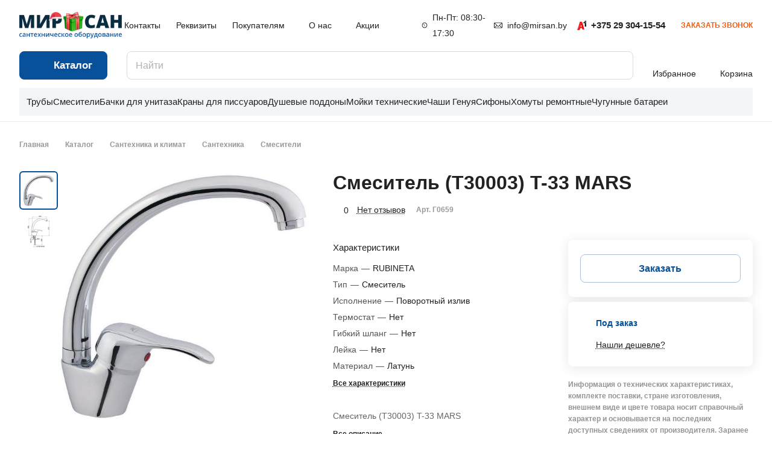

--- FILE ---
content_type: text/html; charset=UTF-8
request_url: https://mirsan.by/catalog/product/smesitel-t30003-t-33-mars/
body_size: 46982
content:
<!DOCTYPE html>
<html xmlns="http://www.w3.org/1999/xhtml" xml:lang="ru" lang="ru" class="  ">
	<head><link rel="canonical" href="https://mirsan.by/catalog/product/smesitel-t30003-t-33-mars/" />

		<title>Смеситель (T30003) T-33 MARS арт. Г0659 купить в Минске в интернет магазине mirsan.by</title>
		<meta name="viewport" content="initial-scale=1.0, width=device-width" />
		<meta name="HandheldFriendly" content="true" />
		<meta name="yes" content="yes" />
		<meta name="apple-mobile-web-app-status-bar-style" content="black" />
		<meta name="SKYPE_TOOLBAR" content="SKYPE_TOOLBAR_PARSER_COMPATIBLE" />
		<meta http-equiv="Content-Type" content="text/html; charset=UTF-8" />
<meta name="description" content="✅ Смеситель (T30003) T-33 MARS арт. Г0659 купить по низким ценам в интернет-магазине МирСан. Оптовая продажа. Описание, технические характеристики. Доставляем товары по Минску и регионы РБ. info@mirsan.by" />
<script data-skip-moving="true">(function(w, d, n) {var cl = "bx-core";var ht = d.documentElement;var htc = ht ? ht.className : undefined;if (htc === undefined || htc.indexOf(cl) !== -1){return;}var ua = n.userAgent;if (/(iPad;)|(iPhone;)/i.test(ua)){cl += " bx-ios";}else if (/Windows/i.test(ua)){cl += ' bx-win';}else if (/Macintosh/i.test(ua)){cl += " bx-mac";}else if (/Linux/i.test(ua) && !/Android/i.test(ua)){cl += " bx-linux";}else if (/Android/i.test(ua)){cl += " bx-android";}cl += (/(ipad|iphone|android|mobile|touch)/i.test(ua) ? " bx-touch" : " bx-no-touch");cl += w.devicePixelRatio && w.devicePixelRatio >= 2? " bx-retina": " bx-no-retina";var ieVersion = -1;if (/AppleWebKit/.test(ua)){cl += " bx-chrome";}else if (/Opera/.test(ua)){cl += " bx-opera";}else if (/Firefox/.test(ua)){cl += " bx-firefox";}ht.className = htc ? htc + " " + cl : cl;})(window, document, navigator);</script>


<link href="/bitrix/js/ui/design-tokens/dist/ui.design-tokens.min.css?170721182022911"  rel="stylesheet" />
<link href="/bitrix/js/ui/fonts/opensans/ui.font.opensans.min.css?16862920182320"  rel="stylesheet" />
<link href="/bitrix/js/main/popup/dist/main.popup.bundle.min.css?170715583726598"  rel="stylesheet" />
<link href="/bitrix/cache/css/s1/aspro-lite/page_746483b60c8e940625baffcd9d17d91e/page_746483b60c8e940625baffcd9d17d91e_v1.css?1716184965133209"  rel="stylesheet" />
<link href="/bitrix/cache/css/s1/aspro-lite/default_ce958bf4ebae265105dfcd2d425427ae/default_ce958bf4ebae265105dfcd2d425427ae_v1.css?17161849107391"  rel="stylesheet" />
<link href="/bitrix/panel/main/popup.min.css?168629178220774"  rel="stylesheet" />
<link href="/bitrix/cache/css/s1/aspro-lite/default_c88576c05af470e660d923440f56480d/default_c88576c05af470e660d923440f56480d_v1.css?17425583674652"  rel="stylesheet" />
<link href="/bitrix/cache/css/s1/aspro-lite/default_51c8d505efe00517ca127382fde0dfa8/default_51c8d505efe00517ca127382fde0dfa8_v1.css?17161849042187"  rel="stylesheet" />
<link href="/bitrix/cache/css/s1/aspro-lite/template_2b63ec77950ad42b14c9574694eb5aff/template_2b63ec77950ad42b14c9574694eb5aff_v1.css?1765530489270838"  data-template-style="true" rel="stylesheet" />







<style>html {--border-radius:8px;--theme-base-color:#09509a;--theme-base-opacity-color:#09509a1a;--theme-more-color:#09509a;--theme-outer-border-radius:8px;--theme-text-transform:none;--theme-letter-spacing:normal;--theme-button-font-size:0%;--theme-button-padding-2px:0%;--theme-button-padding-1px:0%;--theme-more-color-hue:211;--theme-more-color-saturation:89%;--theme-more-color-lightness:32%;--theme-base-color-hue:211;--theme-base-color-saturation:89%;--theme-base-color-lightness:32%;--theme-lightness-hover-diff:6%;}</style>
<style>html {font-size:16px;--theme-font-family:Nunito Sans;--theme-font-title-family:var(--theme-font-family);--theme-font-title-weight:600;}</style>
<style>html {--theme-page-width: 1348px;--theme-page-width-padding: 32px}</style>

			<script data-skip-moving="true" src="/bitrix/js/main/jquery/jquery-3.6.0.min.js"></script>
			<script data-skip-moving="true" src="/local/templates/aspro-lite/js/speed.min.js?=1689674545"></script>
		
<link href="/local/templates/aspro-lite/css/print.min.css?168967454412929" data-template-style="true" rel="stylesheet" media="print">
<script src="/local/templates/aspro-lite/vendor/lazysizes.min.js" data-skip-moving="true" defer=""></script>
<script src="/local/templates/aspro-lite/vendor/ls.unveilhooks.min.js" data-skip-moving="true" defer=""></script>
<link rel="shortcut icon" href="/favicon.png" type="image/png" />
<link rel="apple-touch-icon" sizes="180x180" href="/upload/CLite/a6d/s747a6zgwoxtx3ac5tueuuz0rztbbnfg.png" />
<meta property="og:description" content="Смеситель (T30003) T-33 MARS" />
<meta property="og:image" content="https://mirsan.by/upload/iblock/802/pk5laf4vq501ep171ro7woe2iglqcbvy.jpg" />
<link rel="image_src" href="https://mirsan.by/upload/iblock/802/pk5laf4vq501ep171ro7woe2iglqcbvy.jpg"  />
<meta property="og:title" content="Смеситель (T30003) T-33 MARS арт. Г0659 купить в Минске в интернет магазине mirsan.by" />
<meta property="og:type" content="website" />
<meta property="og:url" content="https://mirsan.by/catalog/product/smesitel-t30003-t-33-mars/" />



						<style>html {--header-height:210px;}</style>
<script type="application/ld+json">
{
	"@context": "http://schema.org/",
	"@type": "LocalBusiness",
	"name": "МирСанБел",
	"image": "https://mirsan.by/upload/CLite/eb4/ijomu2zrnvjssgibi1tvb5iwclowh1u5.png",
	"telephone": "+375 29 304-15-54",
	"url": "https://mirsan.by/",
	"address": {
		"@type": "PostalAddress",
		"streetAddress": "ул. Бетонный проезд, 11а",
		"addressLocality": "Минск",
		"addressRegion": "",
		"addressCountry": "Belarus"
	},
	"openingHoursSpecification": [
		{
			"@type": "OpeningHoursSpecification",
			"dayOfWeek": ["Monday", "Tuesday", "Wednesday", "Thursday", "Friday"],
			"opens": "08:30",
			"closes": "17:30"
		}
	]
}
</script>

	</head>
	<body class="block-wo-title  site_s1   side_left hide_menu_page region_confirm_normal header_fill_ fixed_y mfixed_y mfixed_view_scroll_top title_position_left mmenu_dropdown mheader-v1 footer-v1 fill_bg_ header-v1 title-v1 bottom-icons-panel_y with_order with_phones theme-light" id="main" data-site="/">
		<div class="bx_areas"><!-- Global site tag (gtag.js) - Google Analytics -->
</div>

		
		<div id="panel"></div>


														<script data-skip-moving="true">
			var solutionName = 'arLiteOptions';
			var arAsproOptions = window[solutionName] = ({});
			var arAsproCounters = {};
			var arBasketItems = {};
		</script>
		<script src="/local/templates/aspro-lite/js/setTheme.php?site_id=s1&site_dir=/" data-skip-moving="true"></script>
				<!--'start_frame_cache_options-block'-->						<!--'end_frame_cache_options-block'-->
		<div class="body  hover_">
			<div class="body_media"></div>

						<div class="headers-container">				
				<div class="title-v1" data-ajax-block="HEADER" data-ajax-callback="headerInit">
										
<header class="header_1 header  header--narrow ">
	<div class="header__inner ">

		
		<div class="header__top-part  header__top-part--long" data-ajax-load-block="HEADER_TOP_PART">
							<div class="maxwidth-theme">
							
			<div class="header__top-inner">

				<div class="header__top-item">
					<div class="line-block line-block--40">
												<div class="logo  line-block__item no-shrinked">
							<a class="menu-light-icon-fill banner-light-icon-fill" href="/"><img src="/upload/CLite/2ba/rqdga2ahur2ifbjopnhirzne74l3r64e.png" alt="MIRSAN.BY" title="MIRSAN.BY" data-src="" /></a>						</div>
					</div>
				</div>

				
								<div class="header__top-item header-menu header-menu--long dotted-flex-1 hide-dotted">
					<nav class="mega-menu sliced">
							<div class="catalog_icons_">
		<div class="header-menu__wrapper">
											<div class="header-menu__item unvisible header-menu__item--first  ">
					<a class="header-menu__link header-menu__link--top-level light-opacity-hover fill-theme-hover banner-light-text dark_link  " href="/contacts/">
												<span class="header-menu__title font_14">
							Контакты						</span>
											</a>
																			</div>
															<div class="header-menu__item unvisible   ">
					<a class="header-menu__link header-menu__link--top-level light-opacity-hover fill-theme-hover banner-light-text dark_link  " href="/company/requisites/">
												<span class="header-menu__title font_14">
							Реквизиты						</span>
											</a>
																			</div>
															<div class="header-menu__item unvisible   header-menu__item--dropdown">
					<a class="header-menu__link header-menu__link--top-level light-opacity-hover fill-theme-hover banner-light-text dark_link  " href="/buyer/">
												<span class="header-menu__title font_14">
							Покупателям						</span>
													<i class="svg inline  header-menu__wide-submenu-right-arrow fill-dark-light-block banner-light-icon-fill" aria-hidden="true"><svg width="7" height="5"><use xlink:href="/local/templates/aspro-lite/images/svg/arrows.svg#down-7-5"></use></svg></i>											</a>
																<div class="header-menu__dropdown-menu dropdown-menu-wrapper dropdown-menu-wrapper--visible dropdown-menu-wrapper--woffset">
							<div class="dropdown-menu-inner rounded-x ">

								
								
								
								<ul class="header-menu__dropdown-menu-inner ">
																																								<li class="header-menu__dropdown-item  count_ ">
												<a class="font_15 dropdown-menu-item dark_link fill-dark-light-block " href="/buyer/delivery/">
													Доставка																									</a>
																							</li>
																																																		<li class="header-menu__dropdown-item  count_ ">
												<a class="font_15 dropdown-menu-item dark_link fill-dark-light-block " href="/buyer/payment/">
													Оплата																									</a>
																							</li>
																																																		<li class="header-menu__dropdown-item  count_ ">
												<a class="font_15 dropdown-menu-item dark_link fill-dark-light-block " href="/buyer/yuridicheskim_litsam/">
													Юридическим лицам																									</a>
																							</li>
																																																		<li class="header-menu__dropdown-item  count_ ">
												<a class="font_15 dropdown-menu-item dark_link fill-dark-light-block " href="/buyer/warranty/">
													Гарантия																									</a>
																							</li>
																																																		<li class="header-menu__dropdown-item  count_ ">
												<a class="font_15 dropdown-menu-item dark_link fill-dark-light-block " href="/buyer/return/">
													Замена и возврат товара																									</a>
																							</li>
																											</ul>

																							</div>
						</div>
														</div>
															<div class="header-menu__item unvisible   header-menu__item--dropdown">
					<a class="header-menu__link header-menu__link--top-level light-opacity-hover fill-theme-hover banner-light-text dark_link  " href="/company/">
												<span class="header-menu__title font_14">
							О нас						</span>
													<i class="svg inline  header-menu__wide-submenu-right-arrow fill-dark-light-block banner-light-icon-fill" aria-hidden="true"><svg width="7" height="5"><use xlink:href="/local/templates/aspro-lite/images/svg/arrows.svg#down-7-5"></use></svg></i>											</a>
																<div class="header-menu__dropdown-menu dropdown-menu-wrapper dropdown-menu-wrapper--visible dropdown-menu-wrapper--woffset">
							<div class="dropdown-menu-inner rounded-x ">

								
								
								
								<ul class="header-menu__dropdown-menu-inner ">
																																								<li class="header-menu__dropdown-item  count_ ">
												<a class="font_15 dropdown-menu-item dark_link fill-dark-light-block " href="/company/requisites/">
													Реквизиты																									</a>
																							</li>
																																																		<li class="header-menu__dropdown-item  count_ ">
												<a class="font_15 dropdown-menu-item dark_link fill-dark-light-block " href="/company/mission/">
													Миссия и ценности																									</a>
																							</li>
																																																		<li class="header-menu__dropdown-item  count_ ">
												<a class="font_15 dropdown-menu-item dark_link fill-dark-light-block " href="/company/feedback/">
													Отзывы																									</a>
																							</li>
																																																		<li class="header-menu__dropdown-item  count_ ">
												<a class="font_15 dropdown-menu-item dark_link fill-dark-light-block " href="/company/policy/">
													Политика конфиденциальности																									</a>
																							</li>
																																																		<li class="header-menu__dropdown-item  count_ ">
												<a class="font_15 dropdown-menu-item dark_link fill-dark-light-block " href="/company/public_offer/">
													Договор публичной оферты																									</a>
																							</li>
																											</ul>

																							</div>
						</div>
														</div>
															<div class="header-menu__item unvisible   ">
					<a class="header-menu__link header-menu__link--top-level light-opacity-hover fill-theme-hover banner-light-text dark_link  " href="/sales/">
												<span class="header-menu__title font_14">
							Акции						</span>
											</a>
																			</div>
															<div class="header-menu__item unvisible  header-menu__item--last ">
					<a class="header-menu__link header-menu__link--top-level light-opacity-hover fill-theme-hover banner-light-text dark_link  " href="/blog/articles/">
												<span class="header-menu__title font_14">
							Статьи						</span>
											</a>
																			</div>
							
						<div class="header-menu__item header-menu__item--more-items unvisible">
				<div class="header-menu__link banner-light-icon-fill fill-dark-light-block light-opacity-hover">
					<i class="svg inline " aria-hidden="true"><svg width="15" height="3"><use xlink:href="/local/templates/aspro-lite/images/svg/header_icons.svg#dots-15-3"></use></svg></i>				</div>
				<div class="header-menu__dropdown-menu dropdown-menu-wrapper dropdown-menu-wrapper--visible dropdown-menu-wrapper--woffset">
					<ul class="header-menu__more-items-list dropdown-menu-inner rounded-x"></ul>
				</div>
				
				
			</div>
					</div>
	</div>
	<script data-skip-moving="true">
		if(typeof topMenuAction !== 'function'){
			function topMenuAction() {
				//CheckTopMenuPadding();
				//CheckTopMenuOncePadding();
				if(typeof CheckTopMenuDotted !== 'function'){
					let timerID = setInterval(function(){
						if(typeof CheckTopMenuDotted === 'function'){
							CheckTopMenuDotted();
							clearInterval(timerID);
						}
					}, 100);
				} else {
					CheckTopMenuDotted();
				}
			}
		}
		
	</script>
					</nav>
				</div>
				

								                                
                                
			<div class="header__top-item no-shrinked " data-ajax-load-block="HEADER_TOGGLE_PHONE">
				
												<div class="">
                                                            <noindex>
                                                                <span data-nosnippet>
								<div class="phones">
																		<div class="phones__phones-wrapper">
																						
								<div class="phones__inner phones__inner--with_dropdown phones__inner--big fill-theme-parent">
				<a class="phones__phone-link phones__phone-first dark_link banner-light-text menu-light-text icon-block__name" href="tel:+375293041554"> +375 29 304-15-54</a>
									<div class="phones__dropdown ">
						<div class="dropdown dropdown--relative">
																							<div class="phones__phone-more dropdown__item color-theme-hover dropdown__item--first ">
									<a class="phones__phone-link dark_link phones__phone-link--no_descript" rel="nofollow" href="tel:+375293041554"> +375 29 304-15-54</a>
								</div>
																							<div class="phones__phone-more dropdown__item color-theme-hover  ">
									<a class="phones__phone-link dark_link phones__phone-link--no_descript" rel="nofollow" href="tel:+375297584058">+375 29 758-40-58</a>
								</div>
																							<div class="phones__phone-more dropdown__item color-theme-hover  dropdown__item--last">
									<a class="phones__phone-link dark_link phones__phone-link--no_descript" rel="nofollow" href="tel:+375173975577">+375 17 397-55-77</a>
								</div>
														<div class="phones__dropdown-item callback-item">
								<div class="animate-load btn btn-default btn-wide btn-sm" data-event="jqm" data-param-id="11" data-name="callback">
									Заказать звонок								</div>
							</div>
						</div>
						<div class="dropdown dropdown--relative">
																					<div class="phones__dropdown-item">
													<div class="email__title phones__dropdown-title">
						E-mail					</div>
								<div class="phones__dropdown-value">
										<div>
						<a href="mailto:info@mirsan.by">info@mirsan.by</a>					</div>
				</div>

									</div>
																									<div class="phones__dropdown-item">
				
									<div class="address__title phones__dropdown-title">
						Адрес					</div>
				
				<div class="phones__dropdown-value">
										<div class="address__text address__text--large ">
						<noindex><span data-nosnippet=""><b>Склад / Пункт выдачи заказов:&nbsp;</b>220036, г. Минск, ул. Бетонный проезд, 11<i>а</i></span></noindex> <br>
 <br>
<div class="row">
	<div class="col-md-6">
 <a href="https://yandex.ru/maps?whatshere%5Bpoint%5D=27.505525%2C53.89466&whatshere%5Bzoom%5D=17.0&ll=27.505283078843096%2C53.893501812419004&z=17.0" target="_blank" rel="nofollow"> <button type="button" class="btn btn-default btn-warning mb-10 mr-10"><noindex><span data-nosnippet="">Проложить маршрут</span></noindex></button></a>
	</div>
</div>
 <br>
 <noindex><span data-nosnippet=""><b>Офис:&nbsp;</b>220036, г. Минск, пер. 3-й Загородный 4<i>в</i>, офис 605</span></noindex>					</div>
				</div>

									</div>
																						<div class="phones__dropdown-item">
			
							<div class="schedule__title phones__dropdown-title">
					Режим работы				</div>
			
			<div class="phones__dropdown-value">
								<div class="schedule__text  ">
											Пн. – Пт.: с 8:30 до 17:30									</div>
			</div>

							</div>
									
	<div class="small_title">Мессенджеры</div>

	<!-- noindex -->
			<div class="phones__dropdown-item social-item">
	
	<div class="social">
		<ul class="social__items social__items--md social__items--type-color  social-mod-vertical">
									    			    			    			    			    																											<li class="social__item grid-list__item hover_blink telegram ">
							<a class="social__link shine" href="tg://resolve?domain=daria_mirsan" target="_blank" rel="nofollow" title="Telegram"></a><a class="title-soc dark_link" href="tg://resolve?domain=daria_mirsan" target="_blank" rel="nofollow" title="Telegram">Telegram</a>
						</li>
																				    			    			    																											<li class="social__item grid-list__item hover_blink mymailru ">
							<a class="social__link shine" href="skype:live:.cid.215240411961a93a?chat" target="_blank" rel="nofollow" title="Skype"></a><a class="title-soc dark_link" href="skype:live:.cid.215240411961a93a?chat" target="_blank" rel="nofollow" title="Skype">Skype</a>
						</li>
																				    			    																												<li class="social__item grid-list__item hover_blink viber hide_on_desktop">
								<a class="social__link shine" href="viber://add?number=375293041554" target="_blank" rel="nofollow" title="Viber"></a>
								<a class="title-soc dark_link" href="viber://add?number=375293041554" target="_blank" rel="nofollow" title="Viber">Viber</a>
							</li>
												<li class="social__item grid-list__item hover_blink viber hide_on_mobile">
							<a class="social__link shine" href="viber://chat?number=+375293041554" target="_blank" rel="nofollow" title="Viber"></a><a class="title-soc dark_link" href="viber://chat?number=+375293041554" target="_blank" rel="nofollow" title="Viber">Viber</a>
						</li>
																				    			    			    			    			    			    		</ul>

			</div>

			</div>
		<!-- /noindex -->
						</div>
					</div>
					<span class="more-arrow banner-light-icon-fill menu-light-icon-fill fill-dark-light-block">
						<i class="svg inline " aria-hidden="true"><svg width="7" height="5"><use xlink:href="/local/templates/aspro-lite/images/svg/arrows.svg#down-7-5"></use></svg></i>											</span>
							</div>
																		</div>

																			<div>
											<div class="phones__callback light-opacity-hover animate-load dark_link banner-light-text menu-light-text hide-1200" data-event="jqm" data-param-id="11" data-name="callback">
												Заказать звонок											</div>
										</div>
																	</div>
                                                                </span>
                                                            </noindex>
							</div>
						
				
			</div>


			
												
												
			<div class="header__top-item hidden" data-ajax-load-block="HEADER_TOGGLE_THEME_SELECTOR">
				
			</div>


			
			</div>
							</div>
					</div>

		
		
		<div class="header__main-part   header__main-part--long part-with-search"  data-ajax-load-block="HEADER_MAIN_PART">

							<div class="maxwidth-theme">
			
			<div class="header__main-inner relative part-with-search__inner">

									<div class="header__main-item header__burger menu-dropdown-offset">
						<nav class="mega-menu">
								<div class="catalog_icons_">
		<div class="header-menu__wrapper">
											<div class="header-menu__item unvisible header-menu__item--first header-menu__item--last header-menu__item--dropdown header-menu__item--wide active">
					<a class="header-menu__link--only-catalog fill-use-fff btn btn-default btn--no-rippple btn-lg " href="/catalog/">
													<i class="svg inline " aria-hidden="true"><svg width="16" height="16"><use xlink:href="/local/templates/aspro-lite/images/svg/header_icons.svg#burger-16-16"></use></svg></i>												<span class="header-menu__title font_14">
							Каталог						</span>
											</a>
					<div  data-nlo="menu-header">										</div>				</div>
				
					</div>
	</div>
	<script data-skip-moving="true">
		if(typeof topMenuAction !== 'function'){
			function topMenuAction() {
				//CheckTopMenuPadding();
				//CheckTopMenuOncePadding();
				if(typeof CheckTopMenuDotted !== 'function'){
					let timerID = setInterval(function(){
						if(typeof CheckTopMenuDotted === 'function'){
							CheckTopMenuDotted();
							clearInterval(timerID);
						}
					}, 100);
				} else {
					CheckTopMenuDotted();
				}
			}
		}
		
	</script>
						</nav>
					</div>
				
								
			<div class="header__main-item flex-1 header__search " data-ajax-load-block="HEADER_TOGGLE_SEARCH">
				
																				<div class="">
										<div class="search-wrapper relative">
		<div id="title-search">
			<form action="/catalog/" class="search">
				<button class="search-input-close btn-close fill-dark-light-block" type="button">
					<i class="svg inline clear " aria-hidden="true"><svg width="16" height="16"><use xlink:href="/local/templates/aspro-lite/images/svg/header_icons.svg#close-16-16"></use></svg></i>				</button>
				<div class="search-input-div">
					<input class="search-input font_16 banner-light-text form-control" id="title-search-input" type="text" name="q" value="" placeholder="Найти" size="40" maxlength="150" autocomplete="off" />
				</div>
				
				<div class="search-button-div">
					<button class="btn btn--no-rippple btn-clear-search fill-dark-light-block banner-light-icon-fill light-opacity-hover" type="reset" name="rs">
						<i class="svg inline clear " aria-hidden="true"><svg width="9" height="9"><use xlink:href="/local/templates/aspro-lite/images/svg/header_icons.svg#close-9-9"></use></svg></i>					</button>

					
					<button class="btn btn-search btn--no-rippple fill-dark-light-block banner-light-icon-fill light-opacity-hover" type="submit" name="s" value="Найти">
						<i class="svg inline search " aria-hidden="true"><svg width="18" height="18"><use xlink:href="/local/templates/aspro-lite/images/svg/header_icons.svg#search-18-18"></use></svg></i>					</button>
				</div>
			</form>
		</div>
	</div>

								</div>
													
				
			</div>


							
				<div class="header__main-item " >
					<div class="line-block line-block--40">
												
			<div class="line-block__item  hidden" data-ajax-load-block="HEADER_TOGGLE_CABINET">
				
			</div>


			
												
			<div class="line-block__item  hidden" data-ajax-load-block="HEADER_TOGGLE_COMPARE">
				
			</div>


			
												
			<div class="line-block__item  " data-ajax-load-block="HEADER_TOGGLE_FAVORITE">
				
												<div class="header-favorite js-favorite-block-wrapper">
								<!--'start_frame_cache_favorite-link1'-->		<a rel="nofollow" title="Избранные товары" href="/personal/favorite/" class="header-icon dark_link light-opacity-hover color-theme-hover fill-theme-hover fill-dark-light-block color-theme-hover banner-light-icon-fill banner-light-text flexbox flexbox--direction-column flexbox--align-center no-shrinked">
			<span class="favorite-block icon-block-with-counter menu-light-icon-fill  fill-use-888 fill-theme-use-svg-hover">
				<span class="js-favorite-block ">
					<span class="icon-count icon-count--favorite bg-more-theme count empted">0</span>
				</span>
				<i class="svg inline header__icon banner-light-icon-fill" aria-hidden="true"><svg width="18" height="16"><use xlink:href="/local/templates/aspro-lite/images/svg/catalog/item_icons.svg#favorite-18-16"></use></svg></i>			</span>
							<span class="header__icon-name">Избранное</span>
					</a>
		<div class="favorite-dropdown product-dropdown-hover-block"></div>
		<!--'end_frame_cache_favorite-link1'-->							</div>
							
				
			</div>


			
												
			<div class="line-block__item  " data-ajax-load-block="HEADER_TOGGLE_BASKET">
				
												<div class="header-cart">
								<!--'start_frame_cache_basket-link1'-->			<div class="basket top">
				<!-- noindex -->
				<a rel="nofollow" title="Корзина пуста" href="/basket/" class="fill-theme-hover light-opacity-hover dark_link flexbox flexbox--direction-column flexbox--align-center fill-dark-light-block no-shrinked ">
					<span class="js-basket-block header-cart__inner header-cart__inner--empty">
						<i class="svg inline basket header__icon banner-light-icon-fill menu-light-icon-fill" aria-hidden="true"><svg width="21" height="18"><use xlink:href="/local/templates/aspro-lite/images/svg/catalog/item_icons.svg#cart-21-18"></use></svg></i>						<span class="header-cart__count bg-more-theme count empted">0</span>
					</span>

											<span class="header__icon-name header-cart__name menu-light-text banner-light-text">Корзина</span>
									</a>
				<div class="basket-dropdown basket_hover_block loading_block loading_block_content"></div>
				<!-- /noindex -->
			</div>
		<!--'end_frame_cache_basket-link1'-->							</div>
						
				
			</div>


								</div>
				</div>

			</div>

							</div>
				
		</div>

		
					<div class="header__bottom-part  ">

									<div class="maxwidth-theme">
				
				<div class="header__bottom-inner relative">
																	<div class="header__bottom-item header__top-sections flex-1 ">
							<div class="drag-scroll header__top-sections-inner scroll-header-tags">
    <div class="drag-scroll__content-wrap">
        <div class="drag-scroll__content line-block line-block--gap line-block--gap-32">
                                        <a class="line-block__item banner-light-text light-opacity-hover dark_link no-shrinked" href="/catalog/truby/" draggable="false">
                    <span class="font_15">&nbsp;&nbsp;&nbsp;Трубы</span>
                </a>
                            <a class="line-block__item banner-light-text light-opacity-hover dark_link no-shrinked" href="/catalog/smesiteli/" draggable="false">
                    <span class="font_15">Смесители</span>
                </a>
                            <a class="line-block__item banner-light-text light-opacity-hover dark_link no-shrinked" href="/catalog/bachki-dlya-unitaza/" draggable="false">
                    <span class="font_15">Бачки для унитаза</span>
                </a>
                            <a class="line-block__item banner-light-text light-opacity-hover dark_link no-shrinked" href="/catalog/krany-dlya-pissuarov/" draggable="false">
                    <span class="font_15">Краны для писсуаров </span>
                </a>
                            <a class="line-block__item banner-light-text light-opacity-hover dark_link no-shrinked" href="/catalog/dushevye-poddony/" draggable="false">
                    <span class="font_15">Душевые поддоны</span>
                </a>
                            <a class="line-block__item banner-light-text light-opacity-hover dark_link no-shrinked" href="/catalog/tekhnicheskie-moyki_1/" draggable="false">
                    <span class="font_15">Мойки технические</span>
                </a>
                            <a class="line-block__item banner-light-text light-opacity-hover dark_link no-shrinked" href="/catalog/chasha-genuya/" draggable="false">
                    <span class="font_15">Чаши Генуя</span>
                </a>
                            <a class="line-block__item banner-light-text light-opacity-hover dark_link no-shrinked" href="/catalog/sifony/" draggable="false">
                    <span class="font_15">Сифоны</span>
                </a>
                            <a class="line-block__item banner-light-text light-opacity-hover dark_link no-shrinked" href="/catalog/khomuty-remontnye_1/" draggable="false">
                    <span class="font_15">Хомуты ремонтные</span>
                </a>
                            <a class="line-block__item banner-light-text light-opacity-hover dark_link no-shrinked" href="/catalog/chugunnye/" draggable="false">
                    <span class="font_15">Чугунные батареи &nbsp;&nbsp;&nbsp;</span>
                </a>
                    </div>
    </div>
</div>
						</div>
									</div>
									</div>
					
			</div>
			</div>
</header>

			<script data-skip-moving="true">if(typeof topMenuAction !== 'undefined') topMenuAction()</script>
							</div>

									<div id="headerfixed">
						<div class="header header--fixed-1 header--narrow">
	<div class="header__inner header__inner--shadow-fixed ">
		
		<div class="header__main-part  "  data-ajax-load-block="HEADER_FIXED_MAIN_PART">

							<div class="maxwidth-theme">
			
			<div class="header__main-inner relative">

				<div class="header__main-item">
					<div class="line-block line-block--40">
												<div class="logo  line-block__item no-shrinked">
							<a class="menu-light-icon-fill banner-light-icon-fill" href="/"><img src="/upload/CLite/2ba/rqdga2ahur2ifbjopnhirzne74l3r64e.png" alt="MIRSAN.BY" title="MIRSAN.BY" data-src="" /></a>						</div>
					</div>
				</div>

				<div class="header__main-item header__burger menu-dropdown-offset">
					<!-- noindex -->
					<nav class="mega-menu">
							<div class="catalog_icons_">
		<div class="header-menu__wrapper">
											<div class="header-menu__item unvisible header-menu__item--first header-menu__item--last header-menu__item--dropdown header-menu__item--wide active">
					<a class="header-menu__link--only-catalog fill-use-fff btn btn-default btn--no-rippple btn-lg " href="/catalog/">
													<i class="svg inline " aria-hidden="true"><svg width="16" height="16"><use xlink:href="/local/templates/aspro-lite/images/svg/header_icons.svg#burger-16-16"></use></svg></i>												<span class="header-menu__title font_14">
							Каталог						</span>
											</a>
					<div  data-nlo="menu-fixed">										</div>				</div>
				
					</div>
	</div>
	<script data-skip-moving="true">
		if(typeof topMenuAction !== 'function'){
			function topMenuAction() {
				//CheckTopMenuPadding();
				//CheckTopMenuOncePadding();
				if(typeof CheckTopMenuDotted !== 'function'){
					let timerID = setInterval(function(){
						if(typeof CheckTopMenuDotted === 'function'){
							CheckTopMenuDotted();
							clearInterval(timerID);
						}
					}, 100);
				} else {
					CheckTopMenuDotted();
				}
			}
		}
		
	</script>
					</nav>
					<!-- /noindex -->
				</div>

								
			<div class="header__main-item flex-1 header__search " data-ajax-load-block="HEADER_FIXED_TOGGLE_SEARCH">
				
																				<div class="">
										<div class="search-wrapper relative">
		<div id="title-search_fixed">
			<form action="/catalog/" class="search">
				<button class="search-input-close btn-close fill-dark-light-block" type="button">
					<i class="svg inline clear " aria-hidden="true"><svg width="16" height="16"><use xlink:href="/local/templates/aspro-lite/images/svg/header_icons.svg#close-16-16"></use></svg></i>				</button>
				<div class="search-input-div">
					<input class="search-input font_16 banner-light-text form-control" id="title-search-input_fixed" type="text" name="q" value="" placeholder="Найти" size="40" maxlength="150" autocomplete="off" />
				</div>
				
				<div class="search-button-div">
					<button class="btn btn--no-rippple btn-clear-search fill-dark-light-block banner-light-icon-fill light-opacity-hover" type="reset" name="rs">
						<i class="svg inline clear " aria-hidden="true"><svg width="9" height="9"><use xlink:href="/local/templates/aspro-lite/images/svg/header_icons.svg#close-9-9"></use></svg></i>					</button>

					
					<button class="btn btn-search btn--no-rippple fill-dark-light-block banner-light-icon-fill light-opacity-hover" type="submit" name="s" value="Найти">
						<i class="svg inline search " aria-hidden="true"><svg width="18" height="18"><use xlink:href="/local/templates/aspro-lite/images/svg/header_icons.svg#search-18-18"></use></svg></i>					</button>
				</div>
			</form>
		</div>
	</div>

								</div>
													
				
			</div>


							
				<div class="header__main-item ">
					<div class="line-block line-block--40">
												
			<div class="line-block__item hidden" data-ajax-load-block="HEADER_FIXED_TOGGLE_CABINET">
				
			</div>


			
												
			<div class="line-block__item hidden" data-ajax-load-block="HEADER_FIXED_TOGGLE_COMPARE">
				
			</div>


			
												
			<div class="line-block__item " data-ajax-load-block="HEADER_FIXED_TOGGLE_FAVORITE">
				
												<div class="header-favorite js-favorite-block-wrapper">
								<!--'start_frame_cache_favorite-link2'-->		<a rel="nofollow" title="Избранные товары" href="/personal/favorite/" class="header-icon dark_link light-opacity-hover color-theme-hover fill-theme-hover fill-dark-light-block color-theme-hover banner-light-icon-fill banner-light-text flexbox flexbox--direction-column flexbox--align-center no-shrinked">
			<span class="favorite-block icon-block-with-counter menu-light-icon-fill  fill-use-888 fill-theme-use-svg-hover">
				<span class="js-favorite-block ">
					<span class="icon-count icon-count--favorite bg-more-theme count empted">0</span>
				</span>
				<i class="svg inline header__icon banner-light-icon-fill" aria-hidden="true"><svg width="18" height="16"><use xlink:href="/local/templates/aspro-lite/images/svg/catalog/item_icons.svg#favorite-18-16"></use></svg></i>			</span>
							<span class="header__icon-name">Избранное</span>
					</a>
		<div class="favorite-dropdown product-dropdown-hover-block"></div>
		<!--'end_frame_cache_favorite-link2'-->							</div>
							
				
			</div>


			
												
			<div class="line-block__item " data-ajax-load-block="HEADER_FIXED_TOGGLE_BASKET">
				
												<div class="header-cart">
								<!--'start_frame_cache_basket-link2'-->			<div class="basket top">
				<!-- noindex -->
				<a rel="nofollow" title="Корзина пуста" href="/basket/" class="fill-theme-hover light-opacity-hover dark_link flexbox flexbox--direction-column flexbox--align-center fill-dark-light-block no-shrinked ">
					<span class="js-basket-block header-cart__inner header-cart__inner--empty">
						<i class="svg inline basket header__icon banner-light-icon-fill menu-light-icon-fill" aria-hidden="true"><svg width="21" height="18"><use xlink:href="/local/templates/aspro-lite/images/svg/catalog/item_icons.svg#cart-21-18"></use></svg></i>						<span class="header-cart__count bg-more-theme count empted">0</span>
					</span>

											<span class="header__icon-name header-cart__name menu-light-text banner-light-text">Корзина</span>
									</a>
				<div class="basket-dropdown basket_hover_block loading_block loading_block_content"></div>
				<!-- /noindex -->
			</div>
		<!--'end_frame_cache_basket-link2'-->							</div>
						
				
			</div>


								</div>
				</div>

			</div>

							</div>
				
		</div>

			</div>
</div>					</div>
				
				<div id="mobileheader" class="visible-991">
					<div class="mobileheader mobileheader_1 mobileheader--color-white" data-ajax-load-block="HEADER_MOBILE_MAIN_PART">
	<div class="mobileheader__inner">
		<div class="mobileheader__item">
			<div class="line-block">
											<div class="line-block__item mobileheader__burger" data-ajax-load-block="HEADER_MOBILE_TOGGLE_BURGER_LEFT">
										<div class="burger light-opacity-hover fill-theme-hover banner-light-icon-fill menu-light-icon-fill fill-dark-light-block">
							<i class="svg inline " aria-hidden="true"><svg width="16" height="12"><use xlink:href="/local/templates/aspro-lite/images/svg/header_icons.svg#burger-16-12"></use></svg></i>	
						</div>
								</div>
			
								<div class="logo no-shrinked line-block__item ">
					<a class="menu-light-icon-fill banner-light-icon-fill" href="/"><img src="/upload/CLite/2ba/rqdga2ahur2ifbjopnhirzne74l3r64e.png" alt="MIRSAN.BY" title="MIRSAN.BY" data-src="" /></a>				</div>
			</div>
		</div>

		<div class="mobileheader__item mobileheader__item--right-icons">
			<div class="line-block line-block--flex-wrap">
											<div class="line-block__item no-shrinked hide-600" data-ajax-load-block="HEADER_MOBILE_TOGGLE_PHONE">
										<div class="icon-block--with_icon icon-block--only_icon">
							<div class="phones">
								<div class="phones__phones-wrapper">
																			<div class="phones__inner phones__inner--with_dropdown  fill-theme-parent">
				<span class="icon-block__only-icon fill-theme-hover menu-light-icon-fill fill-dark-light-block fill-theme-target">
					<i class="svg inline header__icon" aria-hidden="true"><svg width="14" height="18"><use xlink:href="/local/templates/aspro-lite/images/svg/header_icons.svg#phone-14-18"></use></svg></i>				</span>
				<div id="mobilephones" class="phones__dropdown">
					<div class="mobilephones__menu-dropdown dropdown dropdown--relative">
												<span class="mobilephones__close fill-dark-light fill-theme-hover" title="Закрыть">
							<i class="svg inline " aria-hidden="true"><svg width="16" height="16"><use xlink:href="/local/templates/aspro-lite/images/svg/header_icons.svg#close-16-16"></use></svg></i>						</span>

						<div class="mobilephones__menu-item mobilephones__menu-item--title">
							<span class="color_222 font_18 font_bold">Телефоны</span>
						</div>

																				<div class="mobilephones__menu-item">
								<div class="link-wrapper bg-opacity-theme-parent-hover fill-theme-parent-all">
									<a class="dark_link phone" href="tel:+375293041554" rel="nofollow">
										<span class="font_18"> +375 29 304-15-54</span>
																			</a>
								</div>
							</div>
																				<div class="mobilephones__menu-item">
								<div class="link-wrapper bg-opacity-theme-parent-hover fill-theme-parent-all">
									<a class="dark_link phone" href="tel:+375297584058" rel="nofollow">
										<span class="font_18">+375 29 758-40-58</span>
																			</a>
								</div>
							</div>
																				<div class="mobilephones__menu-item">
								<div class="link-wrapper bg-opacity-theme-parent-hover fill-theme-parent-all">
									<a class="dark_link phone" href="tel:+375173975577" rel="nofollow">
										<span class="font_18">+375 17 397-55-77</span>
																			</a>
								</div>
							</div>
						
													<div class="mobilephones__menu-item mobilephones__menu-item--callback">
								<div class="animate-load btn btn-default btn-transparent-border btn-wide" data-event="jqm" data-param-id="11" data-name="callback">
									Заказать звонок								</div>
							</div>
											</div>
				</div>
			</div>
														</div>
							</div>
						</div>
								</div>
			
											<div class="line-block__item icon-block--only_icon" data-ajax-load-block="HEADER_MOBILE_TOGGLE_SEARCH">
										<div class="header-search__mobile banner-light-icon-fill fill-dark-light-block fill-theme-hover color-theme-hover menu-light-icon-fill light-opacity-hover" title="Поиск">
							<i class="svg inline header__icon header-search__icon" aria-hidden="true"><svg width="18" height="18"><use xlink:href="/local/templates/aspro-lite/images/svg/header_icons.svg#search-18-18"></use></svg></i>						</div>
								</div>
			
												
								
											<div class="line-block__item hide-600 " data-ajax-load-block="HEADER_MOBILE_TOGGLE_FAVORITE">
										<div class="header-favorite js-compare-block-wrapper">
							<!--'start_frame_cache_favorite-link3'-->		<a rel="nofollow" title="Избранные товары" href="/personal/favorite/" class="header-icon dark_link light-opacity-hover fill-theme-hover banner-light-icon-fill">
			<span class="favorite-block icon-block-with-counter menu-light-icon-fill fill-dark-light-block fill-use-888 fill-theme-use-svg-hover">
				<span class="js-favorite-block ">
					<span class="icon-count icon-count--favorite bg-more-theme count empted">0</span>
				</span>
				<i class="svg inline header__icon banner-light-icon-fill" aria-hidden="true"><svg width="18" height="16"><use xlink:href="/local/templates/aspro-lite/images/svg/catalog/item_icons.svg#favorite-18-16"></use></svg></i>			</span>
					</a>
		<div class="favorite-dropdown product-dropdown-hover-block"></div>
		<!--'end_frame_cache_favorite-link3'-->						</div>
									</div>
							
											<div class="line-block__item " data-ajax-load-block="HEADER_MOBILE_TOGGLE_CART">
										<div class="header-cart">
							<!--'start_frame_cache_basket-link3'-->			<div class="basket top">
				<!-- noindex -->
				<a rel="nofollow" title="Корзина пуста" href="/basket/" class="fill-theme-hover light-opacity-hover dark_link fill-dark-light-block ">
					<span class="js-basket-block header-cart__inner header-cart__inner--empty">
						<i class="svg inline basket header__icon banner-light-icon-fill menu-light-icon-fill" aria-hidden="true"><svg width="21" height="18"><use xlink:href="/local/templates/aspro-lite/images/svg/catalog/item_icons.svg#cart-21-18"></use></svg></i>						<span class="header-cart__count bg-more-theme count empted">0</span>
					</span>

									</a>
				<div class="basket-dropdown basket_hover_block loading_block loading_block_content"></div>
				<!-- /noindex -->
			</div>
		<!--'end_frame_cache_basket-link3'-->						</div>
								</div>
			
											</div>
		</div>
	</div>
</div>
					<div id="mobilemenu" class="mobile-scroll scrollbar">
						<div class="mobilemenu mobilemenu_1" data-ajax-load-block="MOBILE_MENU_MAIN_PART">
		<span class="mobilemenu__close fill-dark-light fill-theme-hover" title="Закрыть">
		<i class="svg inline " aria-hidden="true"><svg width="16" height="16"><use xlink:href="/local/templates/aspro-lite/images/svg/header_icons.svg#close-16-16"></use></svg></i>	</span>

	<div class="mobilemenu__inner">
		<div class="mobilemenu__item">
						<div class="logo no-shrinked ">
				<a class="menu-light-icon-fill banner-light-icon-fill" href="/"><img src="/upload/CLite/2ba/rqdga2ahur2ifbjopnhirzne74l3r64e.png" alt="MIRSAN.BY" title="MIRSAN.BY" data-src="" /></a>			</div>
		</div>

							<div class="mobilemenu__item">
				
								
												
								
								
											<div  data-ajax-load-block="MOBILE_MENU_TOGGLE_CART">
										<!--'start_frame_cache_mobilemenu__cart1'-->			<div class="mobilemenu__menu mobilemenu__menu--cart">
				<ul class="mobilemenu__menu-list">
					<li class="mobilemenu__menu-item mobilemenu__menu-item--with-icon">
						<div class="link-wrapper bg-opacity-theme-parent-hover fill-theme-parent-all color-theme-parent-all fill-dark-light-block fill-theme-use-svg-hover basket">
							<a class="dark_link icon-block" href="/basket/" rel="nofollow" title="Корзина пуста">
								<span class="js-basket-block header-cart__inner mobilemenu__menu-item-svg header-cart__inner--empty">
									<i class="svg inline basket fill-theme-target mobilemenu__menu-item-svg" aria-hidden="true"><svg width="21" height="18"><use xlink:href="/local/templates/aspro-lite/images/svg/catalog/item_icons.svg#cart-21-18"></use></svg></i>									<span class="header-cart__count bg-more-theme count empted">0</span>
								</span>
								<span class="font_15">Корзина</span>
							</a>
						</div>
					</li>
				</ul>
			</div>
			<!--'end_frame_cache_mobilemenu__cart1'-->								</div>
						</div>
			<div class="mobilemenu__separator"></div>
		
		<div class="mobilemenu__item">
			<div class="loadings" style="height:47px;" data-nlo="menu-mobile">			</div>	
		</div>

		<div class="mobilemenu__separator"></div>
					<div class="mobilemenu__item">
				
								
								
								
											<div  data-ajax-load-block="MOBILE_MENU_TOGGLE_FAVORITE">
										<!--'start_frame_cache_mobilemenu__favorite1'-->			<div class="mobilemenu__menu mobilemenu__menu--favorite">
				<ul class="mobilemenu__menu-list">
					<li class="mobilemenu__menu-item mobilemenu__menu-item--with-icon">
						<div class="link-wrapper bg-opacity-theme-parent-hover fill-theme-parent-all color-theme-parent-all fill-dark-light-block fill-theme-use-svg-hover">
							<a class="icon-block icon-block-with-counter dark_link" href="/personal/favorite/" rel="nofollow" title="Избранные товары">
								<span class="icon-block-with-counter__inner mobilemenu__menu-item-svg js-favorite-block ">
									<i class="svg inline favorite" aria-hidden="true"><svg width="18" height="16"><use xlink:href="/local/templates/aspro-lite/images/svg/catalog/item_icons.svg#favorite-18-16"></use></svg></i>									<span class="icon-count icon-count--favorite bg-more-theme count empted">0</span>
								</span>
								<span class="font_15">Избранное</span>
							</a>
						</div>
					</li>
				</ul>
			</div>
			<!--'end_frame_cache_mobilemenu__favorite1'-->								</div>
			
											</div>
			<div class="mobilemenu__separator"></div>
		
							<div class="mobilemenu__item mobilemenu__footer">
							<div  data-ajax-load-block="MOBILE_MENU_TOGGLE_CONTACTS">
										<div class="mobilemenu__menu mobilemenu__menu--contacts">
							<ul class="mobilemenu__menu-list">
																				<li class="mobilemenu__menu-item mobilemenu__menu-item--parent">
				<div class="link-wrapper fill-theme-parent-all color-theme-parent-all">
					<a class="dark_link icon-block" href="tel:+375293041554" rel="nofollow">
												<span class="icon-block__content">
							<span class="font_18"> +375 29 304-15-54</span>
														<i class="svg inline down menu-arrow bg-opacity-theme-target fill-theme-target fill-dark-light-block" aria-hidden="true"><svg width="7" height="5"><use xlink:href="/local/templates/aspro-lite/images/svg/arrows.svg#right-7-5"></use></svg></i>						</span>
						
						<span class="toggle_block"></span>
					</a>
				</div>
				<ul class="mobilemenu__menu-dropdown dropdown">
					<li class="mobilemenu__menu-item mobilemenu__menu-item--back">
						<div class="link-wrapper stroke-theme-parent-all colored_theme_hover_bg-block color-theme-parent-all">
							<a class="dark_link arrow-all stroke-theme-target" href="" rel="nofollow">
								<i class="svg inline arrow-all__item-arrow" aria-hidden="true"><svg width="7" height="12"><use xlink:href="/local/templates/aspro-lite/images/svg/arrows.svg#left-7-12"></use></svg></i>								Назад							</a>
						</div>
					</li>
					<li class="mobilemenu__menu-item mobilemenu__menu-item--title">
						<div class="link-wrapper">
							<a class="dark_link" href="">
								<span class="font_18 font_bold">Телефоны</span>
							</a>
						</div>
					</li>
																	<li class="mobilemenu__menu-item">
							<div class="link-wrapper bg-opacity-theme-parent-hover fill-theme-parent-all">
								<a class="dark_link phone" href="tel:+375293041554" rel="nofollow">
									<span class="font_18"> +375 29 304-15-54</span>
																	</a>
							</div>
						</li>
																	<li class="mobilemenu__menu-item">
							<div class="link-wrapper bg-opacity-theme-parent-hover fill-theme-parent-all">
								<a class="dark_link phone" href="tel:+375297584058" rel="nofollow">
									<span class="font_18">+375 29 758-40-58</span>
																	</a>
							</div>
						</li>
																	<li class="mobilemenu__menu-item">
							<div class="link-wrapper bg-opacity-theme-parent-hover fill-theme-parent-all">
								<a class="dark_link phone" href="tel:+375173975577" rel="nofollow">
									<span class="font_18">+375 17 397-55-77</span>
																	</a>
							</div>
						</li>
					
											<li class="mobilemenu__menu-item mobilemenu__menu-item--callback">
							<div class="animate-load btn btn-default btn-transparent-border btn-wide" data-event="jqm" data-param-id="11" data-name="callback">
								Заказать звонок							</div>
						</li>
									</ul>
			</li>
											
																																													<li class="mobilemenu__menu-item mobilemenu__menu-item--full-height"><div class="mobilemenu__menu-item-content">
												<div class="link-wrapper bg-opacity-theme-parent-hover fill-theme-parent-all color-theme-parent-all">
										<div>
						<a href="mailto:info@mirsan.by">info@mirsan.by</a>					</div>
				</div>

									</div></li>
																	
																																													<li class="mobilemenu__menu-item mobilemenu__menu-item--full-height"><div class="mobilemenu__menu-item-content">
				
				
				<div class="link-wrapper bg-opacity-theme-parent-hover fill-theme-parent-all color-theme-parent-all">
										<div class="address__text  ">
						<noindex><span data-nosnippet=""><b>Склад / Пункт выдачи заказов:&nbsp;</b>220036, г. Минск, ул. Бетонный проезд, 11<i>а</i></span></noindex> <br>
 <br>
<div class="row">
	<div class="col-md-6">
 <a href="https://yandex.ru/maps?whatshere%5Bpoint%5D=27.505525%2C53.89466&whatshere%5Bzoom%5D=17.0&ll=27.505283078843096%2C53.893501812419004&z=17.0" target="_blank" rel="nofollow"> <button type="button" class="btn btn-default btn-warning mb-10 mr-10"><noindex><span data-nosnippet="">Проложить маршрут</span></noindex></button></a>
	</div>
</div>
 <br>
 <noindex><span data-nosnippet=""><b>Офис:&nbsp;</b>220036, г. Минск, пер. 3-й Загородный 4<i>в</i>, офис 605</span></noindex>					</div>
				</div>

									</div></li>
																	
																																													<li class="mobilemenu__menu-item mobilemenu__menu-item--full-height"><div class="mobilemenu__menu-item-content">
			
			
			<div class="link-wrapper bg-opacity-theme-parent-hover fill-theme-parent-all color-theme-parent-all">
								<div class="schedule__text  ">
											Пн. – Пт.: с 8:30 до 17:30									</div>
			</div>

							</div></li>
																								</ul>
						</div>
									</div>
			
											<div  data-ajax-load-block="MOBILE_MENU_TOGGLE_SOCIAL">
										

	<!-- noindex -->
	
	<div class="social">
		<ul class="social__items social__items--md social__items--type-color social__items--grid">
																																																													<li class="social__item grid-list__item hover_blink telegram ">
							<a class="social__link shine" href="tg://resolve?domain=daria_mirsan" target="_blank" rel="nofollow" title="Telegram"></a>
						</li>
																																																										<li class="social__item grid-list__item hover_blink mymailru ">
							<a class="social__link shine" href="skype:live:.cid.215240411961a93a?chat" target="_blank" rel="nofollow" title="Skype"></a>
						</li>
																																																				<li class="social__item grid-list__item hover_blink viber hide_on_desktop">
								<a class="social__link shine" href="viber://add?number=375293041554" target="_blank" rel="nofollow" title="Viber"></a>
							</li>
												<li class="social__item grid-list__item hover_blink viber hide_on_mobile">
							<a class="social__link shine" href="viber://chat?number=+375293041554" target="_blank" rel="nofollow" title="Viber"></a>
						</li>
																																																													</ul>

			</div>

		<!-- /noindex -->
									</div>
						</div>
			</div>
</div>
					</div>
				</div>
			</div>
			<div id="mobilefilter" class="scrollbar-filter"></div>
			
			<div role="main" class="main banner-auto">
																				<!--title_content-->
						<div class="page-top-info">
		<div class="page-top-wrapper page-top-wrapper--white">
		<section class="page-top maxwidth-theme ">	
			<div class="cowl">
								<div id="navigation">
					<div class="breadcrumbs swipeignore" itemscope="" itemtype="http://schema.org/BreadcrumbList"><div class="breadcrumbs__item" id="bx_breadcrumb_0" itemprop="itemListElement" itemscope itemtype="http://schema.org/ListItem"><a class="breadcrumbs__link " href="/" title="Главная" itemprop="item"><span itemprop="name" class="breadcrumbs__item-name font_13">Главная</span><meta itemprop="position" content="1"></a></div><span class="breadcrumbs__separator"><i class="svg inline muted-use fill-dark-light" aria-hidden="true"><svg width="7" height="5"><use xlink:href="/local/templates/aspro-lite/images/svg/arrows.svg#right-7-5"></use></svg></i></span><div class="breadcrumbs__item" id="bx_breadcrumb_1" itemprop="itemListElement" itemscope itemtype="http://schema.org/ListItem"><a class="breadcrumbs__link " href="/catalog/" title="Каталог" itemprop="item"><span itemprop="name" class="breadcrumbs__item-name font_13">Каталог</span><meta itemprop="position" content="2"></a></div><span class="breadcrumbs__separator"><i class="svg inline muted-use fill-dark-light" aria-hidden="true"><svg width="7" height="5"><use xlink:href="/local/templates/aspro-lite/images/svg/arrows.svg#right-7-5"></use></svg></i></span><div class="breadcrumbs__item" id="bx_breadcrumb_2" itemprop="itemListElement" itemscope itemtype="http://schema.org/ListItem"><a class="breadcrumbs__link " href="/catalog/santekhnika-i-klimat/" title="Сантехника и климат" itemprop="item"><span itemprop="name" class="breadcrumbs__item-name font_13">Сантехника и климат</span><meta itemprop="position" content="3"></a></div><span class="breadcrumbs__separator"><i class="svg inline muted-use fill-dark-light" aria-hidden="true"><svg width="7" height="5"><use xlink:href="/local/templates/aspro-lite/images/svg/arrows.svg#right-7-5"></use></svg></i></span><div class="breadcrumbs__item" id="bx_breadcrumb_3" itemprop="itemListElement" itemscope itemtype="http://schema.org/ListItem"><a class="breadcrumbs__link " href="/catalog/santekhnika/" title="Сантехника" itemprop="item"><span itemprop="name" class="breadcrumbs__item-name font_13">Сантехника</span><meta itemprop="position" content="4"></a></div><span class="breadcrumbs__separator"><i class="svg inline muted-use fill-dark-light" aria-hidden="true"><svg width="7" height="5"><use xlink:href="/local/templates/aspro-lite/images/svg/arrows.svg#right-7-5"></use></svg></i></span><div class="breadcrumbs__item cat_last" id="bx_breadcrumb_4" itemprop="itemListElement" itemscope itemtype="http://schema.org/ListItem"><a class="breadcrumbs__link " href="/catalog/smesiteli/" title="Смесители" itemprop="item"><span itemprop="name" class="breadcrumbs__item-name font_13">Смесители</span><meta itemprop="position" content="5"></a></div></div>				</div>
			</div>
			
		</section>
	</div>
</div>						<!--end-title_content-->
																			
				<div class="container  ">
											<div class="row">
															<div class="maxwidth-theme">
																						<div class="col-md-12 col-sm-12 col-xs-12 content-md">
									<div class="right_block narrow_N catalog_page ">
									
																										
<div class="main-wrapper flexbox flexbox--direction-row ">
	<div class="section-content-wrapper flex-1 ">
		
		
		<div class="product-container detail element_1 clearfix" itemscope itemtype="http://schema.org/Product">
			
			<div class="catalog-detail js-popup-block flexbox flexbox--direction-row">
	<div class="catalog-detail__item flex-1">
		


	<div class="basket_props_block" id="bx_basket_div_102117" style="display: none;">
					</div>



	
	






<div class="catalog-detail__top-info rounded-4 flexbox flexbox--direction-row flexbox--wrap-nowrap">
									
		<meta itemprop="name" content="Смеситель (T30003) T-33 MARS" />
	<link itemprop="url" href="/catalog/product/smesitel-t30003-t-33-mars/" />
	<meta itemprop="category" content="Сантехника и климат/Сантехника/Смесители" />
	<meta itemprop="description" content="Смеситель &#40;T30003&#41; T-33 MARS" />
	<meta itemprop="sku" content="102117" />

		
	<div class="detail-gallery-big detail-gallery-big--vertical swipeignore image-list__link">
		<div class="sticky-block">
			<div class="detail-gallery-big-wrapper">
								<link href="/upload/iblock/05f/fwju1an5oezym3fdzp42nodhd7fpwl5d.jpg" itemprop="image"/>
								<div class="gallery-wrapper__aspect-ratio-container">
																<div class="detail-gallery-big-slider-thumbs">
														<div class="gallery-slider-thumb__container">
								<div class="gallery-slider-thumb-button gallery-slider-thumb-button--prev slider-nav swiper-button-prev" style="display: none">
									<i class="svg inline stroke-dark-light" aria-hidden="true"><svg width="7" height="12"><use xlink:href="/local/templates/aspro-lite/images/svg/arrows.svg#left-7-12"></use></svg></i>								</div>
								
								<div class="gallery-slider-thumb js-detail-img-thumb swiper slider-solution gallery-slider-thumb__container--hide-navigation"
									data-size="2"
									data-slide-class-list="gallery__item gallery__item--thumb swiper-slide rounded-x pointer"
																		data-plugin-options='{"direction":"vertical","init":false,"loop":false,"navigation":{"nextEl":".gallery-slider-thumb-button--next","prevEl":".gallery-slider-thumb-button--prev"},"pagination":false,"slidesPerView":"auto","type":"detail_gallery_thumb","watchSlidesProgress":true,"preloadImages":false,"lazy":{"loadPrevNext":true}}'
																	>
									<div class="gallery__thumb-wrapper thumb swiper-wrapper" >
																																													<div id="thumb-photo-0" class="gallery__item gallery__item--thumb swiper-slide rounded-x pointer">
													<img class="gallery__picture rounded-x swiper-lazy"  src="[data-uri]" data-src="/upload/iblock/05f/fwju1an5oezym3fdzp42nodhd7fpwl5d.jpg" alt="Смеситель (T30003) T-33 MARS" title="Смеситель (T30003) T-33 MARS"/>
												</div>
																																			<div id="thumb-photo-1" class="gallery__item gallery__item--thumb swiper-slide rounded-x pointer">
													<img class="gallery__picture rounded-x swiper-lazy"  src="[data-uri]" data-src="/upload/iblock/2cd/rocpd0mvzarpkpcp5vjrag7huerh4lka.jpg" alt="Смеситель (T30003) T-33 MARS" title="Смеситель (T30003) T-33 MARS"/>
												</div>
																														</div>
								</div>

								<div class="gallery-slider-thumb-button gallery-slider-thumb-button--next slider-nav swiper-button-next" style="display: none">
									<i class="svg inline stroke-dark-light" aria-hidden="true"><svg width="7" height="12"><use xlink:href="/local/templates/aspro-lite/images/svg/arrows.svg#right-7-12"></use></svg></i>								</div>
							</div>
							
													</div>
					
										<div class="detail-gallery-big-slider-main">
						<div class="detail-gallery-big-slider big js-detail-img swiper slider-solution slider-solution--show-nav-hover"
							data-slide-class-list="detail-gallery-big__item detail-gallery-big__item--big swiper-slide"
														data-plugin-options='{"direction":"horizontal","init":false,"keyboard":{"enabled":true},"loop":false,"pagination":{"enabled":true,"el":".detail-gallery-big-slider-main .swiper-pagination"},"navigation":{"nextEl":".detail-gallery-big-slider-main .swiper-button-next","prevEl":".detail-gallery-big-slider-main .swiper-button-prev"},"slidesPerView":1,"thumbs":{"swiper":".gallery-slider-thumb"},"type":"detail_gallery_main","preloadImages":false,"lazy":{"loadPrevNext":true}}'
													>
															<div class="detail-gallery-big-slider__wrapper swiper-wrapper">
																													<div id="big-photo-0" class="detail-gallery-big__item detail-gallery-big__item--big swiper-slide">
											<a href="/upload/iblock/05f/fwju1an5oezym3fdzp42nodhd7fpwl5d.jpg" data-fancybox="gallery" class="detail-gallery-big__link popup_link fancy fancy-thumbs" title="Смеситель (T30003) T-33 MARS">
												<img class="detail-gallery-big__picture swiper-lazy"  src="[data-uri]" data-src="/upload/iblock/05f/fwju1an5oezym3fdzp42nodhd7fpwl5d.jpg" alt="Смеситель (T30003) T-33 MARS" title="Смеситель (T30003) T-33 MARS" />
											</a>
										</div>
																													<div id="big-photo-1" class="detail-gallery-big__item detail-gallery-big__item--big swiper-slide">
											<a href="/upload/iblock/2cd/rocpd0mvzarpkpcp5vjrag7huerh4lka.jpg" data-fancybox="gallery" class="detail-gallery-big__link popup_link fancy fancy-thumbs" title="Смеситель (T30003) T-33 MARS">
												<img class="detail-gallery-big__picture swiper-lazy"  src="[data-uri]" data-src="/upload/iblock/2cd/rocpd0mvzarpkpcp5vjrag7huerh4lka.jpg" alt="Смеситель (T30003) T-33 MARS" title="Смеситель (T30003) T-33 MARS" />
											</a>
										</div>
																	</div>
								
								<div class="slider-nav slider-nav--prev swiper-button-prev" style="display: none">
									<i class="svg inline stroke-dark-light" aria-hidden="true"><svg width="7" height="12"><use xlink:href="/local/templates/aspro-lite/images/svg/arrows.svg#left-7-12"></use></svg></i>								</div>

								<div class="slider-nav slider-nav--next swiper-button-next" style="display: none">
									<i class="svg inline stroke-dark-light" aria-hidden="true"><svg width="7" height="12"><use xlink:href="/local/templates/aspro-lite/images/svg/arrows.svg#right-7-12"></use></svg></i>								</div>
													</div>

						<div class="swiper-pagination swiper-pagination--bottom visible-767 swiper-pagionation-bullet--line-to-600"></div>
					</div>
				</div>
			</div>
		</div>
	</div>

	<div class="catalog-detail__main">
				
					<div class="catalog-detail__sticker-wrapper">
								<div class="sticker sticker--upper ">
                                    <!‐‐noindex‐‐>
					
										
											<div>									</div>
					                                    <!‐‐/noindex‐‐>
				</div>
									</div>					<div><h1 class="font_32 switcher-title js-popup-title font_20--to-600">Смеситель (T30003) T-33 MARS</h1></div>
					<div class="catalog-detail__info-tc">
									<div class="line-block line-block--20 line-block--align-normal flexbox--justify-beetwen flexbox--wrap">
						<div class="line-block__item">
															<div class="catalog-detail__info-tech">
									<div class="line-block line-block--20 flexbox--wrap js-popup-info">
																															<div class="line-block__item font_14 color_222">
																											<div class="rating" title="Нет отзывов" >
								<div class="line-block line-block--4">
					<div class="line-block__item flexbox">
						<i class="svg inline rating__star-svg" aria-hidden="true"><svg width="16" height="16"><use xlink:href="/local/templates/aspro-lite/images/svg/catalog/item_icons.svg#star-13-13"></use></svg></i>					</div>

					<div class="line-block__item rating__value">
						0					</div>

											<div class="line-block__item rating__count">
							<a href="#reviews" class="dotted font_14 color_222 rating__static-block">
								Нет отзывов							</a>
						</div>
									</div>
			</div>
																</div>
										
																															<div class="line-block__item font_13 color_999">
												<span class="article">Арт.&nbsp;<span 
													class="js-replace-article"
													data-value="Г0659"
												>Г0659</span></span>
											</div>
																			</div>
								</div>
													</div>

													<div class="line-block__item ">
								<div class="flexbox flexbox--row flexbox--wrap">
																			<div class="js-replace-icons">
																																			<div class="item-action item-action--horizontal item-action--favorite ">
				<a href="javascript:void(0)" rel="nofollow" class="item-action__inner item-action__inner--md item-action__inner--sm-to-600 js-item-action fill-theme-use-svg-hover fill-dark-light-block" data-action="favorite" data-id="102117" title="В избранное" data-title="В избранное" data-title_added="В избранном">
					<i class="svg inline " aria-hidden="true"><svg width="18" height="16"><use xlink:href="/local/templates/aspro-lite/images/svg/catalog/item_icons.svg#favorite-18-16"></use></svg></i>				</a>
			</div>
																											
																					</div>
																		
																											<div class="item-action item-action--horizontal share fill-theme-hover hover-block">
					<div class="item-action__inner item-action__inner--md item-action__inner--sm-to-600 shares-block hover-block__item">
						<i class="svg inline fill-dark-light-block" aria-hidden="true"><svg width="16" height="16"><use xlink:href="/local/templates/aspro-lite/images/svg/catalog/item_icons.svg#share-16-16"></use></svg></i>						<div class="ya-share2 yashare-auto-init hover-block__item-wrapper" data-services="vkontakte,facebook,odnoklassniki,moimir,twitter,viber,whatsapp,skype,telegram"></div>					</div>
				</div>
																				</div>
							</div>
											</div>
							</div>
		
		<div class="catalog-detail__main-parts line-block line-block--40">
			<div class="catalog-detail__main-part catalog-detail__main-part--left flex-1 line-block__item grid-list grid-list--gap-30">
				
													<div class="grid-list__item char-side">
						<div class="char-side__title font_15 color_222">Характеристики</div>
						<div class="properties list font_14">
														<div class="properties__container properties ">
																											<div class="properties__item js-prop-replace">
											<div class="properties__title properties__item--inline js-prop-title">
												Марка																							</div>
											<div class="properties__hr properties__item--inline">&mdash;</div>
											<div class="properties__value properties__item--inline js-prop-value color_222">
																									RUBINETA																							</div>
										</div>
																																														<div class="properties__item js-prop-replace">
											<div class="properties__title properties__item--inline js-prop-title">
												Тип																							</div>
											<div class="properties__hr properties__item--inline">&mdash;</div>
											<div class="properties__value properties__item--inline js-prop-value color_222">
																									Смеситель																							</div>
										</div>
																																														<div class="properties__item js-prop-replace">
											<div class="properties__title properties__item--inline js-prop-title">
												Исполнение																							</div>
											<div class="properties__hr properties__item--inline">&mdash;</div>
											<div class="properties__value properties__item--inline js-prop-value color_222">
																									Поворотный излив																							</div>
										</div>
																																														<div class="properties__item js-prop-replace">
											<div class="properties__title properties__item--inline js-prop-title">
												Термостат																							</div>
											<div class="properties__hr properties__item--inline">&mdash;</div>
											<div class="properties__value properties__item--inline js-prop-value color_222">
																									Нет																							</div>
										</div>
																																														<div class="properties__item js-prop-replace">
											<div class="properties__title properties__item--inline js-prop-title">
												Гибкий шланг																							</div>
											<div class="properties__hr properties__item--inline">&mdash;</div>
											<div class="properties__value properties__item--inline js-prop-value color_222">
																									Нет																							</div>
										</div>
																																														<div class="properties__item js-prop-replace">
											<div class="properties__title properties__item--inline js-prop-title">
												Лейка																							</div>
											<div class="properties__hr properties__item--inline">&mdash;</div>
											<div class="properties__value properties__item--inline js-prop-value color_222">
																									Нет																							</div>
										</div>
																																														<div class="properties__item js-prop-replace">
											<div class="properties__title properties__item--inline js-prop-title">
												Материал																							</div>
											<div class="properties__hr properties__item--inline">&mdash;</div>
											<div class="properties__value properties__item--inline js-prop-value color_222">
																									Латунь																							</div>
										</div>
																																																																																																														</div>
						</div>
													<span class="catalog-detail__pseudo-link catalog-detail__pseudo-link--with-gap pointer dark_link font_13">
								<span class="choise dotted" data-block="char">Все характеристики</span>
							</span>
											</div>
				
									<div class="grid-list__item catalog-detail__previewtext" itemprop="description">
						<div class="text-block font_14 color_666">
																						<p>Смеситель &#40;T30003&#41; T-33 MARS</p>
													</div>
						
													<span class="catalog-detail__pseudo-link catalog-detail__pseudo-link--with-gap dark_link pointer font_13">
								<span class="choise dotted" data-block="desc">Все описание</span>
							</span>
											</div>
								
									<div class="grid-list__item">
						<div class="brand-detail flexbox line-block--gap line-block--gap-12">
							<div class="brand-detail-info">
								<div class="brand-detail-info__image rounded-x">
									<a href="/brands/rubineta/">
										<img class="lazyload "  src="[data-uri]" data-src="/upload/resize_cache/iblock/653/200_40_1/0lgijpiv51o8jh0e23he5ql31sbu71zh.jpg" alt="RUBINETA" title="RUBINETA" itemprop="image">
									</a>
								</div>
							</div>

							<div class="brand-detail-info__preview line-block line-block--gap line-block--gap-8 flexbox--wrap font_14">
								<div class="line-block__item">
									<a class="chip chip--transparent bordered" href="/brands/rubineta/" target="_blank">
										<span class="chip__label">Все товары RUBINETA</span>
									</a>
								</div>
																	<div class="line-block__item">
										<a class="chip chip--transparent bordered" href="/catalog/santekhnika-i-klimat/santekhnika/smesiteli/filter/brand-is-rubineta/apply/" target="_blank">
											<span class="chip__label">Все товары категории</span>
										</a>
									</div>
															</div>
						</div>
					</div>
				
								<div class="grid-list__item" data-js-block=".catalog-detail__tizers-block"></div>

				<div class="catalog-detail__info-tc"></div>
			</div>

			<div class="catalog-detail__main-part catalog-detail__main-part--right sticky-block flex-1 line-block__item grid-list grid-list--items-1 grid-list--gap-8 grid-list--fill-bg">
				        
        
				
				<div class="grid-list__item">
					<div class="catalog-detail__buy-block catalog-detail__cell-block outer-rounded-x shadow " itemprop="offers" itemscope itemtype="http://schema.org/Offer" data-id="102117" data-item="{&quot;IBLOCK_ID&quot;:23,&quot;ID&quot;:102117,&quot;NAME&quot;:&quot;\u0421\u043c\u0435\u0441\u0438\u0442\u0435\u043b\u044c (T30003) T-33 MARS&quot;,&quot;DETAIL_PAGE_URL&quot;:&quot;\/catalog\/product\/smesitel-t30003-t-33-mars\/&quot;,&quot;PREVIEW_PICTURE&quot;:&quot;1124531&quot;,&quot;DETAIL_PICTURE&quot;:&quot;1124532&quot;,&quot;PROPERTY_FILTER_PRICE_VALUE&quot;:null,&quot;PROPERTY_PRICE_VALUE&quot;:null,&quot;PROPERTY_PRICEOLD_VALUE&quot;:null,&quot;PROPERTY_PRICE_CURRENCY_VALUE&quot;:null,&quot;PROPERTY_ARTICLE_VALUE&quot;:null,&quot;PROPERTY_STATUS_VALUE&quot;:null}">
						<div class="line-block line-block--20 line-block--16-vertical line-block--align-normal flexbox--wrap flexbox--justify-beetwen hidden">
							<div class="line-block__item catalog-detail__price catalog-detail__info--margined js-popup-price" data-price-config='{"PRICE_CODE":["1"],"PRICE_FONT":"24","PRICEOLD_FONT":"16"}'>
															</div>
						</div>
													<div class="catalog-detail__cart js-replace-btns js-config-btns" data-btn-config='{"BASKET_URL":"","BASKET":true,"DETAIL_PAGE":true,"ORDER_BTN":false,"BTN_CLASS":"btn-lg btn-wide","BTN_CLASS_MORE":"bg-theme-target border-theme-target btn-wide","BTN_IN_CART_CLASS":"btn-lg btn-wide","BTN_CALLBACK_CLASS":"btn-transparent-border","BTN_OCB_CLASS":"btn-wide btn-transparent btn-md btn-ocb","BTN_ORDER_CLASS":"btn-wide btn-transparent-border btn-lg","SHOW_COUNTER":false,"ONE_CLICK_BUY":true,"QUESTION_BTN":false,"DISPLAY_COMPARE":false,"CATALOG_IBLOCK_ID":"23","ITEM_ID":"102117"}'>
								<div class="buy_block btn-actions__inner">
				<div class="buttons">
					<div class="line-block line-block--12-vertical line-block--align-normal flexbox--direction-column">
						<div class="line-block__item">
							<span class="btn btn-default btn-wide btn-transparent-border btn-lg animate-load" data-event="jqm" data-param-id="8" data-autoload-product="Смеситель (T30003) T-33 MARS" data-autoload-service="Смеситель (T30003) T-33 MARS" data-autoload-project="Смеситель (T30003) T-33 MARS" data-autoload-news="Смеситель (T30003) T-33 MARS" data-autoload-sale="Смеситель (T30003) T-33 MARS" data-name="order_product_102117">
								Заказать							</span>
						</div>
					</div>
				</div>
			</div>							</div>
											</div>
				</div>

				<div class="grid-list__item">
					<div class="catalog-detail__forms catalog-detail__cell-block grid-list grid-list--items-1 outer-rounded-x shadow font_14">
																			<div class="grid-list__item">
																								<span>
			<span class="catalog-detail__pseudo-link status-container color_222 nostock"
									data-state="nostock"
									data-code=""
									data-value=""
							>
																				<span class="icon-container">
							<i class="svg inline pseudo-link__icon status__svg-icon nostock" aria-hidden="true"><svg width="16" height="16"><use xlink:href="/local/templates/aspro-lite/images/svg/catalog/item_status_icons.svg#nostock"></use></svg></i>						</span>
													
				<span class="catalog-detail__pseudo-link-text">
											<span class="js-replace-status status-icon nostock">Под заказ</span>
					
									</span>
			</span>
		</span>
									</div>
												
												
																			<div class="grid-list__item">
																<span>
			<span class="catalog-detail__pseudo-link stroke-dark-light-block dark_link animate-load"
									data-event="jqm"
									data-param-id="aspro_lite_cheaper"
									data-name="cheaper"
									data-autoload-product_name="Смеситель (T30003) T-33 MARS"
									data-autoload-product_id="102117"
							>
																				<span class="icon-container">
							<i class="svg inline pseudo-link__icon " aria-hidden="true"><svg width="16" height="16"><use xlink:href="/local/templates/aspro-lite/images/svg/catalog/item_order_icons.svg#valet-16-16"></use></svg></i>						</span>
													
				<span class="catalog-detail__pseudo-link-text">
											<span class="dotted">Нашли дешевле?</span>
					
									</span>
			</span>
		</span>
									</div>
												
																		
						
											</div>
				</div>
				
								<div class="grid-list__item" data-js-block=".catalog-detail__sale-block"></div>

									<div class="price_txt font_13 color_999">
						<span style="color: #959595;">Информация о технических характеристиках, комплекте поставки, стране изготовления, внешнем виде и цвете товара носит справочный характер и основывается на последних доступных сведениях от производителя. Заранее приносим извинения за возможные неточности в описании и фотографиях товара. Будем благодарны Вам за&nbsp;сообщение об ошибках. При заказе уточняйте, пожалуйста, наличие на складе, актуальную цену и важные для Вас параметры.<br>
 </span><br>
 <span style="color: #959595;">Срок службы: смотрите на упаковке<br>
 </span><span style="color: #959595;">Срок годности: смотрите на упаковке</span>					</div>
							</div>
		</div>
	</div>
</div><div class="catalog-detail__bottom-info">
		                        						        									                                                                                                                                                                                                                                                                        
                
    <div class="detail-block ordered-block tabs-block">
                    <div class="tabs tabs-history arrow_scroll">
                <ul class="nav nav-tabs font_14--to-600">
                                                                                        <li class="active"><a href="#desc" data-toggle="tab">Описание</a></li>
                                                                    <li class=""><a href="#char" data-toggle="tab">Характеристики</a></li>
                                                                    <li class=""><a href="#payment" data-toggle="tab">Оплата</a></li>
                                                                    <li class=""><a href="#delivery" data-toggle="tab">Доставка и самовывоз</a></li>
                                                                    <li class=""><a href="#dops" data-toggle="tab">Как купить? </a></li>
                                                                    <li class=""><a href="#reviews" data-toggle="tab">Отзывы</a></li>
                                    </ul>
            </div>
                <div class="tab-content">
                                                                <div class="tab-pane active" id="desc">
                		<div class="content content--max-width" itemprop="description">
			Смеситель&nbsp;&nbsp;RUBINETA T-33 MARS с высоким изливом, аэратором и подводкой.<br />
<br />
Тип: Смеситель<br />
<br />
Назначение: Для кухни<br />
<br />
Монтаж: На раковину или столешницу<br />
<br />
Механизм: Однорычажный<br />
<br />
Материал: Латунь<br />
<br />
Цвет: Хром<br />
<br />
Поверхность: Глянцевая<br />
<br />
Производство: Литва<br />
<br />
Бренд: RUBINETA <br />
<br />
Гарантия: 60 мес<br />
<br />
Габариты:<br />
<br />
Высота излива: 210 мм<br />
<br />
Длина излива: 203 мм<br />
<br />
		</div>
	            </div>
                                                                    <div class="tab-pane " id="char">
                											<div class="props_block props_block--table props_block--nbg">
					<table class="props_block__wrapper">
						<tbody class="block-wo-title js-offers-prop">
															<tr class="char js-prop-replace" itemprop="additionalProperty" itemscope itemtype="http://schema.org/PropertyValue">
									<td class="char_name font_15 color_666">
										<div class="props_item js-prop-title ">
											<span itemprop="name">Марка</span>
																					</div>
									</td>
									<td class="char_value font_15 color_222 js-prop-value">
										<span itemprop="value">
																							RUBINETA																					</span>
									</td>
								</tr>
															<tr class="char js-prop-replace" itemprop="additionalProperty" itemscope itemtype="http://schema.org/PropertyValue">
									<td class="char_name font_15 color_666">
										<div class="props_item js-prop-title ">
											<span itemprop="name">Тип</span>
																					</div>
									</td>
									<td class="char_value font_15 color_222 js-prop-value">
										<span itemprop="value">
																							Смеситель																					</span>
									</td>
								</tr>
															<tr class="char js-prop-replace" itemprop="additionalProperty" itemscope itemtype="http://schema.org/PropertyValue">
									<td class="char_name font_15 color_666">
										<div class="props_item js-prop-title ">
											<span itemprop="name">Исполнение</span>
																					</div>
									</td>
									<td class="char_value font_15 color_222 js-prop-value">
										<span itemprop="value">
																							Поворотный излив																					</span>
									</td>
								</tr>
															<tr class="char js-prop-replace" itemprop="additionalProperty" itemscope itemtype="http://schema.org/PropertyValue">
									<td class="char_name font_15 color_666">
										<div class="props_item js-prop-title ">
											<span itemprop="name">Термостат</span>
																					</div>
									</td>
									<td class="char_value font_15 color_222 js-prop-value">
										<span itemprop="value">
																							Нет																					</span>
									</td>
								</tr>
															<tr class="char js-prop-replace" itemprop="additionalProperty" itemscope itemtype="http://schema.org/PropertyValue">
									<td class="char_name font_15 color_666">
										<div class="props_item js-prop-title ">
											<span itemprop="name">Гибкий шланг</span>
																					</div>
									</td>
									<td class="char_value font_15 color_222 js-prop-value">
										<span itemprop="value">
																							Нет																					</span>
									</td>
								</tr>
															<tr class="char js-prop-replace" itemprop="additionalProperty" itemscope itemtype="http://schema.org/PropertyValue">
									<td class="char_name font_15 color_666">
										<div class="props_item js-prop-title ">
											<span itemprop="name">Лейка</span>
																					</div>
									</td>
									<td class="char_value font_15 color_222 js-prop-value">
										<span itemprop="value">
																							Нет																					</span>
									</td>
								</tr>
															<tr class="char js-prop-replace" itemprop="additionalProperty" itemscope itemtype="http://schema.org/PropertyValue">
									<td class="char_name font_15 color_666">
										<div class="props_item js-prop-title ">
											<span itemprop="name">Материал</span>
																					</div>
									</td>
									<td class="char_value font_15 color_222 js-prop-value">
										<span itemprop="value">
																							Латунь																					</span>
									</td>
								</tr>
															<tr class="char js-prop-replace" itemprop="additionalProperty" itemscope itemtype="http://schema.org/PropertyValue">
									<td class="char_name font_15 color_666">
										<div class="props_item js-prop-title ">
											<span itemprop="name">Механизм</span>
																					</div>
									</td>
									<td class="char_value font_15 color_222 js-prop-value">
										<span itemprop="value">
																							Однозахватный																					</span>
									</td>
								</tr>
															<tr class="char js-prop-replace" itemprop="additionalProperty" itemscope itemtype="http://schema.org/PropertyValue">
									<td class="char_name font_15 color_666">
										<div class="props_item js-prop-title ">
											<span itemprop="name">Монтаж</span>
																					</div>
									</td>
									<td class="char_value font_15 color_222 js-prop-value">
										<span itemprop="value">
																							На раковину или столешницу																					</span>
									</td>
								</tr>
															<tr class="char js-prop-replace" itemprop="additionalProperty" itemscope itemtype="http://schema.org/PropertyValue">
									<td class="char_name font_15 color_666">
										<div class="props_item js-prop-title ">
											<span itemprop="name">Назначение</span>
																					</div>
									</td>
									<td class="char_value font_15 color_222 js-prop-value">
										<span itemprop="value">
																							Для кухни																					</span>
									</td>
								</tr>
															<tr class="char js-prop-replace" itemprop="additionalProperty" itemscope itemtype="http://schema.org/PropertyValue">
									<td class="char_name font_15 color_666">
										<div class="props_item js-prop-title ">
											<span itemprop="name">Цвет</span>
																					</div>
									</td>
									<td class="char_value font_15 color_222 js-prop-value">
										<span itemprop="value">
																							Хром																					</span>
									</td>
								</tr>
																				</tbody>
					</table>
				</div>
						            </div>
                                                                                                    <div class="tab-pane " id="payment">
                    <div>
	<div class="toogle toogle-accordion">
			<section class="toggle active">
				<label><i class="fa fa-minus"></i><i class="fa fa-plus"></i><b>💵 Наличный расчет</b></label>
				<div class="toggle-content" style="display: block;none;">
					<p> <br>- Оплатить покупку можно при доставке курьером наличными деньгами. <br>
 - При самовывозе оплатить за товар можно непосредственно в кассе пункта выдачи заказов по адресу: <a href="https://mirsan.by/contacts/">г. Минск, Бетонный проезд, 11а.</a> </p>
				</div>
			</section>
			<section class="toggle">
				<label><i class="fa fa-minus"></i><i class="fa fa-plus"></i><b>💳 Банковской картой через терминал</b></label>
				<div class="toggle-content" style="display: none;">
					<p><br>К оплате принимаются карты Visa, MasterCard, Белкарт, МИР.<br>
 Банковской картой можно оплатить товар при самовывозе в пункте выдачи заказов с использованием терминала.</p>
				</div>
			</section>
			<section class="toggle">
				<label><i class="fa fa-minus"></i><i class="fa fa-plus"></i><b>📝 Банковский перевод для юридических лиц</b></label>
				<div class="toggle-content" style="display: none;">
					<p><br>Юридическим лицам можно приобрести товар по безналичному расчету. Оплатить товар можно в любом банке, действующем на территории Беларуси. Срок зачисления денежных средств - 1-3 банковских дня.</p>
				</div>
			</section>
			<section class="toggle">
				<label><i class="fa fa-minus"></i><i class="fa fa-plus"></i><b>📱 Cистема "Расчет" (ЕРИП) - Сервис E-POS</b></label>
				<div class="toggle-content" style="display: none;">
					<p><br>
 Оплатить заказ Вы можете через систему "Расчет" (ЕРИП), в любом удобном для Вас месте, в удобное для Вас время, в удобном для Вас пункте банковского обслуживания – интернет-банке, с помощью мобильного банкинга, инфокиоске, кассе банков, банкомате и т.д.<br>
 Совершить оплату можно с использованием наличных денежных средств, электронных денег и банковских платежных карточек, в пунктах банковского обслуживания банков, которые оказывают услуги по приему платежей, а также посредством инструментов дистанционного банковского обслуживания.<br>
 <img class="lazyload " width="200" alt="логотип ерип"  src="[data-uri]" data-src="/upload/medialibrary/58e/czttwfm7iqj0kup734yz0o96ay19v3ka.png" height="100" title="логотип ерип"> <br>
 <br>
 ДЛЯ ПРОВЕДЕНИЯ ПЛАТЕЖА НЕОБХОДИМО ВЫБРАТЬ:<br>
 <br>
 <b>• Пункт “Система “Расчет” (ЕРИП) </b> <br>
 <b>• Cервис E-POS </b><br>
 <b>• E-POS - оплата товаров и услуг</b><br>
 1. Для оплаты ввести Лицевой счет <b><i>в формате 22532-1-X (где X – номер заказа)</i></b><br>
 2. Проверить корректность информации<br>
 3. Совершить платеж.<br>
 <br>
 Если Вы осуществляете платеж в кассе банка, пожалуйста, сообщите кассиру о необходимости проведения платежа через систему ”Расчет“ (ЕРИП). <br>
 <br>
 Вы также можете оплатить заказ по коду услуги в ЕРИП:<br>
 <b>• </b>Пункт <b>“Система “Расчет” (ЕРИП)</b><br>
 <b>• Оплата в ЕРИП по коду услуги</b><br>
 <b>• Вводите код 4440631</b> <br></p>
				</div>
			</section>
		</div>
	</div>                </div>
                                                                                                <div class="tab-pane " id="delivery">
                    <div>
	<div class="toogle toogle-accordion">
 <section class="toggle active"><label><i class="fa fa-minus"></i><i class="fa fa-plus"></i><b>📍 Самовывоз</b></label>
		<div class="toggle-content" style="display: block;none;">
			<p>
 <br>
				 Самостоятельно забрать приобретенный товар можно&nbsp;бесплатно&nbsp;по адресу: <a href="https://mirsan.by/contacts/">г. Минск, Бетонный проезд, 11а.</a> <br>
				 Выписка документов и оплата товара, в том числе, посредством наличного платежа, можно осуществить непосредственно на территории склада / пункта выдачи заказов.
			</p>
		</div>
 </section> <section class="toggle"><label><i class="fa fa-minus"></i><i class="fa fa-plus"></i><b>🚀 "Экспресс" доставка по Минску</b></label>
		<div class="toggle-content" style="display: none;">
			<p>
 <br>
				 - Доставка осуществляется по г. Минску в пределах МКАД в течении 1 часа.<br>
				 - Оформить “Экспресс” доставку можно с 08:30 до 17:00. <br>
				 - Стоимость доставки рассчитывается менеджером индивидуально и зависит от времени оформления заказа.<br>
				 - Данная услуга доступна для физических лиц.<br>
				 - Доставка осуществляется при 100% предоплате.<br>
 <span style="color: #09509a;"><b>Заказы через сайт принимаются круглосуточно!</b></span>
			</p>
		</div>
 </section> <section class="toggle"><label><i class="fa fa-minus"></i><i class="fa fa-plus"></i><b>🚚 Доставка</b></label>
		<div class="toggle-content" style="display: none;">
			<p>
 <br>
				 Как правило, заказы доставляются на следующий рабочий день, при условии наличия на складе. При оплате через банковский перевод, заказ доставляется в течении 1-3 дней после поступления денег на расчетный счет. После оформления заказа с вами свяжется менеджер в рабочее время: пн-пт 8.30-17.30;&nbsp;<br>
 <span style="color: #09509a;"><b>Заказы через сайт принимаются круглосуточно!</b></span>
			</p>
		</div>
 </section> <section class="toggle"><label><i class="fa fa-minus"></i><i class="fa fa-plus"></i><b>🧾 Стоимость доставки</b></label>
		<div class="toggle-content" style="display: none;">
			<p>
 <br>
 <b>Бесплатная доставка по Минску в пределах МКАД: </b> <br>
				 - Для физических и юридических лиц при заказе на сумму более 600 рублей <br>
				 - При заказе до 599 рублей стоимость доставки обсуждается с менеджером.<br>
 <b>Доставка по Беларуси: </b><br>
				 - Доставка во все другие регионы страны платная, вне зависимости от суммы заказа и рассчитывается индивидуально с каждым заказчиком.
			</p>
		</div>
 </section>
	</div>
</div>
 <br>                </div>
                                                                                <div class="tab-pane " id="dops">
                <div>
	<div class="toogle toogle-accordion">
 <section class="toggle active"> <label><i class="fa fa-minus"></i><i class="fa fa-plus"></i><b>📞 Позвоните нам</b></label>
		<div class="toggle-content" style="display: block;none;">
			<p>
 <br>
				 Свяжитесь любым удобным способом с нашими менеджерами и оформите заказ. <br>
 <b><a href="https://mirsan.by/contacts/"><span style="color: #09509a;">Контакты</span></a></b>
			</p>
		</div>
 </section> <section class="toggle"> <label><i class="fa fa-minus"></i><i class="fa fa-plus"></i><b>🛒 Оформление заказа через Корзину сайта</b></label>
		<div class="toggle-content" style="display: none;">
			<p>
 <br>
				 Вам необходимо будет заполнить данные о покупателе, доставке, способе оплаты. В корзине можно применить купон, если проводится акция, а также распечатать заказ или отправить в мессенджер и соц. сети.<br>
 <b> <span style="color: #09509a;">Заказы через сайт принимаются круглосуточно!</span></b>
			</p>
		</div>
 </section> <section class="toggle"> <label><i class="fa fa-minus"></i><i class="fa fa-plus"></i><b>☝ "Купить в 1 клик"</b></label>
		<div class="toggle-content" style="display: none;">
			<p>
 <br>
				 Вам потребуете ввести только контактные данные. Наши менеджеры свяжутся с вами и уточнят все условия заказа.<br>
				 "Купить в 1 клик" можно только товар который есть в наличии на сайте.
			</p>
		</div>
 </section><section class="toggle"> <label><i class="fa fa-minus"></i><i class="fa fa-plus"></i><b>📧 Пришлите заявку на почту</b></label>
		<div class="toggle-content" style="display: none;">
			<p>
 <br>
				 Сформируйте заявку в свободной форме с необходимым перечнем продукции и реквизитами, и пришлите ее на почту <b><a href="mailto:info@mirsan.by">info@mirsan.by</a><b><br>
 </b></b>
			</p>
 <b><b> </b></b>
		</div>
 <b><b> </b></b></section><b><b> </b></b>
	</div>
 <b><b> </b></b>
</div>
 <b><b> <br>
 </b></b>            </div>
                                        
            <div class="tab-pane EXTENDED " id="reviews">
                            		<div class="ordered-block__title switcher-title font_24 font_20--to-600">
        Отзывы        
        <span class="element-count-wrapper">
            <span class="element-count muted font_14 hidden"></span>
        </span>
    </div>
    <div class="comments-block__wrapper line-block line-block--gap line-block--gap-70">
        <div class="comments-block line-block__item flex-1">
            		<div id="soc_comments_div_102117" class="bx_soc_comments_div bx_important ">
						<div id="soc_comments_102117" class="bx-catalog-tab-section-container">
				<div class="hidden">
					<ul class="bx-catalog-tab-list1 nav nav-tabs" style="left: 0;">
												<li id="soc_comments_102117BLOG" class="muted bordered font_upper_md BLOG"><a href="#soc_comments_102117BLOG_cont" data-toggle="tab"></a></li>
					</ul>
				</div>
				<div class="bx-catalog-tab-body-container catalog_reviews_extended">
					<div class="bx-catalog-tab-container"><div id="soc_comments_102117BLOG_cont" ><div id="bx-cat-soc-comments-blg_102117">Загрузка отзывов...</div></div></div>
				</div>
			</div>
					</div>
		        </div>

        <div class="comments-block__reviews-info catalog-detail__right-column right_reviews_info line-block__item flex-1">
            <div class="comments-block__reviews-info-inner catalog-detail__cell-block sticky-block shadow outer-rounded-x">
                <div class="rating-wrapper flexbox flexbox--row">
                    <div class="votes_block nstar with-text hidden">
                        <div class="item-rating rating__star-svg rating__star-svg--filled">
                            <i class="svg inline " aria-hidden="true"><svg width="28" height="28"><use xlink:href="/local/templates/aspro-lite/images/svg/catalog/item_icons.svg#star-13-13"></use></svg></i>                        </div>
                    </div>
                    
                    <div class="rating-value font_24">
                        <span class="count">Нет отзывов</span>
                    </div>
                </div>
                <div class="show-comment btn btn-default blog-comment-action__link">
                    Добавить отзыв                </div>
            </div>
        </div>
    </div>
	                    </div>
                        </div>
    </div>
			                                
                        <div class="detail-block ordered-block expandables">
                <h3 class="switcher-title">Вам могут понадобиться</h3>
                <div class="ajax-pagination-wrapper" data-class="expandables-list-inner">
                                            <div class="catalog-items catalog_block_template ">
		<div class="fast_view_params" data-params="N%3B"></div>
				<div class="catalog-block relative swiper-nav-offset"  >
											<div class="js_append ajax_load appear-block  swiper slider-solution slider-solution--hide-before-loaded mobile-offset mobile-offset--right" data-plugin-options='{"loop":false,"autoplay":false,"spaceBetween":8,"slidesPerView":"auto","freeMode":true,"breakpoints":{"600":{"freeMode":false,"slidesPerView":2,"spaceBetween":20},"768":{"freeMode":false,"slidesPerView":3,"spaceBetween":20},"992":{"freeMode":false,"slidesPerView":4,"spaceBetween":20},"1200":{"freeMode":false,"slidesPerView":5,"spaceBetween":20}}}'>
									<div class=" swiper-wrapper mobile-scrolled--items-3">
																
			<div class="catalog-block__wrapper swiper-slide swiper-slide--height-auto grid-list__item grid-list-border-outer " data-hovered="false">
									<div class="basket_props_block" id="bx_basket_div_186854_block" style="display: none;">
																	</div>
								
				<div class="catalog-block__item  outer-rounded-x bg-theme-parent-hover border-theme-parent-hover color-theme-parent-all js-popup-block bordered" id="bx_3966226736_186854">
										<div class="catalog-block__inner flexbox height-100" >
																		<div class="js-config-img" data-img-config='{"TYPE":"catalog_block","ADDITIONAL_IMG_CLASS":"js-replace-img","ADDITIONAL_WRAPPER_CLASS":""}'></div>
						
												        
        
											<div class="image-list ">
				<div class="image-list-wrapper js-image-block">
													<div class="sticker sticker--upper ">
                                    <!‐‐noindex‐‐>
																		<div><div class="sticker__item sticker__item--vibor font_10">Топ продаж</div></div>
											
										
											<div>																					</div>
					                                    <!‐‐/noindex‐‐>
				</div>																														
				
																											<a href="/catalog/product/nit-uplotnitelnaya-santekhnit-50-m/" class="image-list__link">
																	<span class="section-gallery-wrapper js-replace-gallery flexbox">
																							<span class="section-gallery-wrapper__item active">
									<span class="section-gallery-wrapper__item-nav "></span>
									<img class="lazyload img-responsive js-replace-img"  src="[data-uri]" data-src="/upload/iblock/e7b/iljy6bn2330m8gnnxpk0d8kipvq3npdy.jpg"  data-big="/upload/iblock/e7b/iljy6bn2330m8gnnxpk0d8kipvq3npdy.jpg" alt="Нить уплотнительная полиамидная Сантехнить 50 м" title="Нить уплотнительная полиамидная Сантехнить 50 м" />
								</span>
																							<span class="section-gallery-wrapper__item">
									<span class="section-gallery-wrapper__item-nav "></span>
									<img class="lazyload img-responsive js-replace-img"  src="[data-uri]" data-src="/upload/iblock/3ee/6j9azcymit6w02j9manhr6v2avi0itt8.png"  data-big="/upload/iblock/3ee/6j9azcymit6w02j9manhr6v2avi0itt8.png" alt="Нить уплотнительная полиамидная Сантехнить 50 м" title="Нить уплотнительная полиамидная Сантехнить 50 м" />
								</span>
																							<span class="section-gallery-wrapper__item">
									<span class="section-gallery-wrapper__item-nav "></span>
									<img class="lazyload img-responsive js-replace-img"  src="[data-uri]" data-src="/upload/iblock/8f9/bhijbl2yhbxytexpf07g72b1raxrnnfe.png"  data-big="/upload/iblock/8f9/bhijbl2yhbxytexpf07g72b1raxrnnfe.png" alt="Нить уплотнительная полиамидная Сантехнить 50 м" title="Нить уплотнительная полиамидная Сантехнить 50 м" />
								</span>
													</span>
											</a>
																<span class="section-gallery-nav">
							<span class="section-gallery-nav__wrapper">
																	<span class="section-gallery-nav__item bg-theme-hover active"></span>
																	<span class="section-gallery-nav__item bg-theme-hover"></span>
																	<span class="section-gallery-nav__item bg-theme-hover"></span>
															</span>
						</span>
																								</div>
									                    							</div>
			
												<div 
							class="catalog-block__info flex-1 flexbox flexbox--justify-beetwen" 
							data-id="186854"
							data-item="{&quot;IBLOCK_ID&quot;:23,&quot;ID&quot;:186854,&quot;NAME&quot;:&quot;\u041d\u0438\u0442\u044c \u0443\u043f\u043b\u043e\u0442\u043d\u0438\u0442\u0435\u043b\u044c\u043d\u0430\u044f \u043f\u043e\u043b\u0438\u0430\u043c\u0438\u0434\u043d\u0430\u044f \u0421\u0430\u043d\u0442\u0435\u0445\u043d\u0438\u0442\u044c 50 \u043c&quot;,&quot;DETAIL_PAGE_URL&quot;:&quot;\/catalog\/product\/nit-uplotnitelnaya-santekhnit-50-m\/&quot;,&quot;PREVIEW_PICTURE&quot;:&quot;1417362&quot;,&quot;DETAIL_PICTURE&quot;:&quot;1417362&quot;,&quot;PROPERTY_FILTER_PRICE_VALUE&quot;:null,&quot;PROPERTY_PRICE_VALUE&quot;:null,&quot;PROPERTY_PRICEOLD_VALUE&quot;:null,&quot;PROPERTY_PRICE_CURRENCY_VALUE&quot;:null,&quot;PROPERTY_ARTICLE_VALUE&quot;:null,&quot;PROPERTY_STATUS_VALUE&quot;:null}"
													>
							<div class="catalog-block__info-top">
								<div class="catalog-block__info-inner">
																											<div class="js-popup-price" data-price-config='{"PRICE_CODE":["1"],"PRICE_FONT":"18 font_14--to-600","PARAMS":{"SHOW_DISCOUNT_PERCENT":"N"}}'>
																					<div class="price color_222">
                                                                <div class="line-block line-block--6 line-block--align-baseline line-block--flex-wrap">
                            <div class="line-block__item">
                                        <div class="price__new">
                        <span class="price__new-val font_18 font_14--to-600">
                                                                                        8,27 р./<span>шт</span>                                                    </span>
                    </div>
                                            </div>
                                                                                    </div>
                                    </div>																			</div>
																		<div class="catalog-block__info-title linecamp-3 height-auto-t600 font_15 font_14--to-600">
																				<a href="/catalog/product/nit-uplotnitelnaya-santekhnit-50-m/" class="dark_link switcher-title js-popup-title color-theme-target"><span>Нить уплотнительная полиамидная Сантехнить 50 м</span></a>
									</div>
																			<div class="catalog-block__info-tech">
											<div class="line-block line-block--12 flexbox--wrap js-popup-info">
																																					<div class="line-block__item font_13 font_12--to-600">
																													<div class="rating" title="Рейтинг 5 из 5" >
								<div class="line-block line-block--4">
					<div class="line-block__item flexbox">
						<i class="svg inline rating__star-svg rating__star-svg--filled" aria-hidden="true"><svg width="13" height="13"><use xlink:href="/local/templates/aspro-lite/images/svg/catalog/item_icons.svg#star-13-13"></use></svg></i>					</div>

					<div class="line-block__item rating__value">
						5					</div>

									</div>
			</div>
																		</div>
																																																	<div class="line-block__item font_13 font_12--to-600">
																												<noindex>
                                                                                                                    <span 
															 class="status-icon instock js-replace-status" 
															 data-state="instock"
															 data-code="" 
															 data-value=""
                                                                                                                         data-nosnippet
															>В наличии</span>
                                                                                                                </noindex>
													</div>
																																															</div>
										</div>
																	</div>
							</div>
						</div>
																																				<div class="catalog-block__info-bottom ">
								<div class="line-block line-block--8 line-block--8-vertical flexbox--wrap flexbox--justify-center">
									<div class="line-block__item js-btn-state-wrapper flex-1  ">
										<div class="js-replace-btns js-config-btns" data-btn-config='{"BASKET_URL":"","BASKET":"Y","ORDER_BTN":false,"BTN_CLASS":"btn-sm btn-wide","BTN_CLASS_MORE":"btn-sm bg-theme-target border-theme-target","BTN_IN_CART_CLASS":"btn-sm","BTN_CLASS_SUBSCRIBE":"btn-sm","BTN_ORDER_CLASS":"btn-sm btn-wide btn-transparent-border","ONE_CLICK_BUY":false,"SHOW_COUNTER":false,"CATALOG_IBLOCK_ID":"23","ITEM_ID":"186854"}'>
                                                                                    <noindex><span data-nosnippet><div class="buy_block btn-actions__inner">
						<div class="buttons">
				<div class="line-block line-block--12-vertical line-block--align-normal flexbox--direction-column">
					<div class="line-block__item">

						
									<span class="item-action item-action--basket">
										<span class="btn btn-default btn-sm btn-wide to_cart animate-load js-item-action" data-action="basket" data-id="186854" data-ratio="1" data-float_ratio="1" data-quantity="1" data-bakset_div="bx_basket_div_186854" data-props="" data-add_props="Y" data-part_props="N" data-empty_props="Y" data-offers="" title="В корзину" data-title="В корзину" data-title_added="В корзине">В корзину</span>
									</span>
									<div class="btn btn-default in_cart btn-sm">
										<div class="counter js-ajax">
											<span class="counter__action counter__action--minus"></span>
											<div class="counter__count-wrapper">
												<input type="text" value="1" class="counter__count" maxlength="6">
											</div>
											<span class="counter__action counter__action--plus"></span>
										</div>
									</div>

						
					</div>
													</div>
			</div>
		</div></span></noindex>
										</div>
									</div>
																												<div class="line-block__item js-replace-icons">
																																			<div class="item-action item-action--horizontal item-action--favorite ">
				<a href="javascript:void(0)" rel="nofollow" class="item-action__inner item-action__inner--md item-action__inner--sm-to-600 js-item-action fill-theme-use-svg-hover fill-dark-light-block" data-action="favorite" data-id="186854" title="В избранное" data-title="В избранное" data-title_added="В избранном">
					<i class="svg inline " aria-hidden="true"><svg width="18" height="16"><use xlink:href="/local/templates/aspro-lite/images/svg/catalog/item_icons.svg#favorite-18-16"></use></svg></i>				</a>
			</div>
																																					</div>
																	</div>
															</div>
											</div>
				</div>

			</div>
								
			<div class="catalog-block__wrapper swiper-slide swiper-slide--height-auto grid-list__item grid-list-border-outer " data-hovered="false">
									<div class="basket_props_block" id="bx_basket_div_174510_block" style="display: none;">
																	</div>
								
				<div class="catalog-block__item  outer-rounded-x bg-theme-parent-hover border-theme-parent-hover color-theme-parent-all js-popup-block bordered" id="bx_3966226736_174510">
										<div class="catalog-block__inner flexbox height-100" >
																		<div class="js-config-img" data-img-config='{"TYPE":"catalog_block","ADDITIONAL_IMG_CLASS":"js-replace-img","ADDITIONAL_WRAPPER_CLASS":""}'></div>
						
												        
        
											<div class="image-list ">
				<div class="image-list-wrapper js-image-block">
													<div class="sticker sticker--upper ">
                                    <!‐‐noindex‐‐>
					
										
											<div>																					</div>
					                                    <!‐‐/noindex‐‐>
				</div>																														
				
																											<a href="/catalog/product/nit-dlya-germetizatsii-rezbovykh-soedineniy-50-m-santekhnit-nit-dlya-germetizatsii-rezby-santekhnit/" class="image-list__link">
																	<span class="section-gallery-wrapper js-replace-gallery flexbox">
																							<span class="section-gallery-wrapper__item active">
									<span class="section-gallery-wrapper__item-nav section-gallery-wrapper__item_hidden "></span>
									<img class="lazyload img-responsive js-replace-img"  src="[data-uri]" data-src="/upload/iblock/b1b/u1fwu1ix9hne8zhkt0aage7hv8haxl5q.jpg"  data-big="/upload/iblock/b1b/u1fwu1ix9hne8zhkt0aage7hv8haxl5q.jpg" alt="Нить для герметизации резьбовых соединений 50 м СантехНить (Нить для герметизации резьбы &lt;СантехНить" title="Нить для герметизации резьбовых соединений 50 м СантехНить (Нить для герметизации резьбы &lt;СантехНить" />
								</span>
													</span>
											</a>
																													</div>
									                    							</div>
			
												<div 
							class="catalog-block__info flex-1 flexbox flexbox--justify-beetwen" 
							data-id="174510"
							data-item="{&quot;IBLOCK_ID&quot;:23,&quot;ID&quot;:174510,&quot;NAME&quot;:&quot;\u041d\u0438\u0442\u044c \u0434\u043b\u044f \u0433\u0435\u0440\u043c\u0435\u0442\u0438\u0437\u0430\u0446\u0438\u0438 \u0440\u0435\u0437\u044c\u0431\u043e\u0432\u044b\u0445 \u0441\u043e\u0435\u0434\u0438\u043d\u0435\u043d\u0438\u0439 50 \u043c \u0421\u0430\u043d\u0442\u0435\u0445\u041d\u0438\u0442\u044c (\u041d\u0438\u0442\u044c \u0434\u043b\u044f \u0433\u0435\u0440\u043c\u0435\u0442\u0438\u0437\u0430\u0446\u0438\u0438 \u0440\u0435\u0437\u044c\u0431\u044b &amp;lt;\u0421\u0430\u043d\u0442\u0435\u0445\u041d\u0438\u0442\u044c&quot;,&quot;DETAIL_PAGE_URL&quot;:&quot;\/catalog\/product\/nit-dlya-germetizatsii-rezbovykh-soedineniy-50-m-santekhnit-nit-dlya-germetizatsii-rezby-santekhnit\/&quot;,&quot;PREVIEW_PICTURE&quot;:&quot;1339841&quot;,&quot;DETAIL_PICTURE&quot;:&quot;1339841&quot;,&quot;PROPERTY_FILTER_PRICE_VALUE&quot;:null,&quot;PROPERTY_PRICE_VALUE&quot;:null,&quot;PROPERTY_PRICEOLD_VALUE&quot;:null,&quot;PROPERTY_PRICE_CURRENCY_VALUE&quot;:null,&quot;PROPERTY_ARTICLE_VALUE&quot;:null,&quot;PROPERTY_STATUS_VALUE&quot;:null}"
													>
							<div class="catalog-block__info-top">
								<div class="catalog-block__info-inner">
																											<div class="js-popup-price" data-price-config='{"PRICE_CODE":["1"],"PRICE_FONT":"18 font_14--to-600","PARAMS":{"SHOW_DISCOUNT_PERCENT":"N"}}'>
																					<div class="price color_222">
                                                                <div class="line-block line-block--6 line-block--align-baseline line-block--flex-wrap">
                            <div class="line-block__item">
                                        <div class="price__new">
                        <span class="price__new-val font_18 font_14--to-600">
                                                                                        14,78 р./<span>шт</span>                                                    </span>
                    </div>
                                            </div>
                                                                                    </div>
                                    </div>																			</div>
																		<div class="catalog-block__info-title linecamp-3 height-auto-t600 font_15 font_14--to-600">
																				<a href="/catalog/product/nit-dlya-germetizatsii-rezbovykh-soedineniy-50-m-santekhnit-nit-dlya-germetizatsii-rezby-santekhnit/" class="dark_link switcher-title js-popup-title color-theme-target"><span>Нить для герметизации резьбовых соединений 50 м СантехНить (Нить для герметизации резьбы &lt;СантехНить</span></a>
									</div>
																			<div class="catalog-block__info-tech">
											<div class="line-block line-block--12 flexbox--wrap js-popup-info">
																																					<div class="line-block__item font_13 font_12--to-600">
																													<div class="rating" title="Нет оценок" >
								<div class="line-block line-block--4">
					<div class="line-block__item flexbox">
						<i class="svg inline rating__star-svg" aria-hidden="true"><svg width="13" height="13"><use xlink:href="/local/templates/aspro-lite/images/svg/catalog/item_icons.svg#star-13-13"></use></svg></i>					</div>

					<div class="line-block__item rating__value">
						0					</div>

									</div>
			</div>
																		</div>
																																																	<div class="line-block__item font_13 font_12--to-600">
																												<noindex>
                                                                                                                    <span 
															 class="status-icon instock js-replace-status" 
															 data-state="instock"
															 data-code="" 
															 data-value=""
                                                                                                                         data-nosnippet
															>В наличии</span>
                                                                                                                </noindex>
													</div>
																																															</div>
										</div>
																	</div>
							</div>
						</div>
																																				<div class="catalog-block__info-bottom ">
								<div class="line-block line-block--8 line-block--8-vertical flexbox--wrap flexbox--justify-center">
									<div class="line-block__item js-btn-state-wrapper flex-1  ">
										<div class="js-replace-btns js-config-btns" data-btn-config='{"BASKET_URL":"","BASKET":"Y","ORDER_BTN":false,"BTN_CLASS":"btn-sm btn-wide","BTN_CLASS_MORE":"btn-sm bg-theme-target border-theme-target","BTN_IN_CART_CLASS":"btn-sm","BTN_CLASS_SUBSCRIBE":"btn-sm","BTN_ORDER_CLASS":"btn-sm btn-wide btn-transparent-border","ONE_CLICK_BUY":false,"SHOW_COUNTER":false,"CATALOG_IBLOCK_ID":"23","ITEM_ID":"174510"}'>
                                                                                    <noindex><span data-nosnippet><div class="buy_block btn-actions__inner">
						<div class="buttons">
				<div class="line-block line-block--12-vertical line-block--align-normal flexbox--direction-column">
					<div class="line-block__item">

						
									<span class="item-action item-action--basket">
										<span class="btn btn-default btn-sm btn-wide to_cart animate-load js-item-action" data-action="basket" data-id="174510" data-ratio="1" data-float_ratio="1" data-quantity="1" data-bakset_div="bx_basket_div_174510" data-props="" data-add_props="Y" data-part_props="N" data-empty_props="Y" data-offers="" title="В корзину" data-title="В корзину" data-title_added="В корзине">В корзину</span>
									</span>
									<div class="btn btn-default in_cart btn-sm">
										<div class="counter js-ajax">
											<span class="counter__action counter__action--minus"></span>
											<div class="counter__count-wrapper">
												<input type="text" value="1" class="counter__count" maxlength="6">
											</div>
											<span class="counter__action counter__action--plus"></span>
										</div>
									</div>

						
					</div>
													</div>
			</div>
		</div></span></noindex>
										</div>
									</div>
																												<div class="line-block__item js-replace-icons">
																																			<div class="item-action item-action--horizontal item-action--favorite ">
				<a href="javascript:void(0)" rel="nofollow" class="item-action__inner item-action__inner--md item-action__inner--sm-to-600 js-item-action fill-theme-use-svg-hover fill-dark-light-block" data-action="favorite" data-id="174510" title="В избранное" data-title="В избранное" data-title_added="В избранном">
					<i class="svg inline " aria-hidden="true"><svg width="18" height="16"><use xlink:href="/local/templates/aspro-lite/images/svg/catalog/item_icons.svg#favorite-18-16"></use></svg></i>				</a>
			</div>
																																					</div>
																	</div>
															</div>
											</div>
				</div>

			</div>
								
			<div class="catalog-block__wrapper swiper-slide swiper-slide--height-auto grid-list__item grid-list-border-outer " data-hovered="false">
									<div class="basket_props_block" id="bx_basket_div_174509_block" style="display: none;">
																	</div>
								
				<div class="catalog-block__item  outer-rounded-x bg-theme-parent-hover border-theme-parent-hover color-theme-parent-all js-popup-block bordered" id="bx_3966226736_174509">
										<div class="catalog-block__inner flexbox height-100" >
																		<div class="js-config-img" data-img-config='{"TYPE":"catalog_block","ADDITIONAL_IMG_CLASS":"js-replace-img","ADDITIONAL_WRAPPER_CLASS":""}'></div>
						
												        
        
											<div class="image-list ">
				<div class="image-list-wrapper js-image-block">
													<div class="sticker sticker--upper ">
                                    <!‐‐noindex‐‐>
					
										
											<div>																					</div>
					                                    <!‐‐/noindex‐‐>
				</div>																														
				
																											<a href="/catalog/product/nit-dlya-germetizatsii-rezbovykh-soedineniy-20-m-santekhnit-nit-dlya-germetizatsii-rezby-santekhnit/" class="image-list__link">
																	<span class="section-gallery-wrapper js-replace-gallery flexbox">
																							<span class="section-gallery-wrapper__item active">
									<span class="section-gallery-wrapper__item-nav section-gallery-wrapper__item_hidden "></span>
									<img class="lazyload img-responsive js-replace-img"  src="[data-uri]" data-src="/upload/iblock/8ef/9sdfiggb9lcni5rbnho0s9g3f2omwi5j.jpg"  data-big="/upload/iblock/8ef/9sdfiggb9lcni5rbnho0s9g3f2omwi5j.jpg" alt="Нить для герметизации резьбовых соединений 20 м СантехНить (Нить для герметизации резьбы &lt;СантехНить" title="Нить для герметизации резьбовых соединений 20 м СантехНить (Нить для герметизации резьбы &lt;СантехНить" />
								</span>
													</span>
											</a>
																													</div>
									                    							</div>
			
												<div 
							class="catalog-block__info flex-1 flexbox flexbox--justify-beetwen" 
							data-id="174509"
							data-item="{&quot;IBLOCK_ID&quot;:23,&quot;ID&quot;:174509,&quot;NAME&quot;:&quot;\u041d\u0438\u0442\u044c \u0434\u043b\u044f \u0433\u0435\u0440\u043c\u0435\u0442\u0438\u0437\u0430\u0446\u0438\u0438 \u0440\u0435\u0437\u044c\u0431\u043e\u0432\u044b\u0445 \u0441\u043e\u0435\u0434\u0438\u043d\u0435\u043d\u0438\u0439 20 \u043c \u0421\u0430\u043d\u0442\u0435\u0445\u041d\u0438\u0442\u044c (\u041d\u0438\u0442\u044c \u0434\u043b\u044f \u0433\u0435\u0440\u043c\u0435\u0442\u0438\u0437\u0430\u0446\u0438\u0438 \u0440\u0435\u0437\u044c\u0431\u044b &amp;lt;\u0421\u0430\u043d\u0442\u0435\u0445\u041d\u0438\u0442\u044c&quot;,&quot;DETAIL_PAGE_URL&quot;:&quot;\/catalog\/product\/nit-dlya-germetizatsii-rezbovykh-soedineniy-20-m-santekhnit-nit-dlya-germetizatsii-rezby-santekhnit\/&quot;,&quot;PREVIEW_PICTURE&quot;:&quot;1339839&quot;,&quot;DETAIL_PICTURE&quot;:&quot;1339839&quot;,&quot;PROPERTY_FILTER_PRICE_VALUE&quot;:null,&quot;PROPERTY_PRICE_VALUE&quot;:null,&quot;PROPERTY_PRICEOLD_VALUE&quot;:null,&quot;PROPERTY_PRICE_CURRENCY_VALUE&quot;:null,&quot;PROPERTY_ARTICLE_VALUE&quot;:null,&quot;PROPERTY_STATUS_VALUE&quot;:null}"
													>
							<div class="catalog-block__info-top">
								<div class="catalog-block__info-inner">
																											<div class="js-popup-price" data-price-config='{"PRICE_CODE":["1"],"PRICE_FONT":"18 font_14--to-600","PARAMS":{"SHOW_DISCOUNT_PERCENT":"N"}}'>
																					<div class="price color_222">
                                                                <div class="line-block line-block--6 line-block--align-baseline line-block--flex-wrap">
                            <div class="line-block__item">
                                        <div class="price__new">
                        <span class="price__new-val font_18 font_14--to-600">
                                                                                        8,23 р./<span>шт</span>                                                    </span>
                    </div>
                                            </div>
                                                                                    </div>
                                    </div>																			</div>
																		<div class="catalog-block__info-title linecamp-3 height-auto-t600 font_15 font_14--to-600">
																				<a href="/catalog/product/nit-dlya-germetizatsii-rezbovykh-soedineniy-20-m-santekhnit-nit-dlya-germetizatsii-rezby-santekhnit/" class="dark_link switcher-title js-popup-title color-theme-target"><span>Нить для герметизации резьбовых соединений 20 м СантехНить (Нить для герметизации резьбы &lt;СантехНить</span></a>
									</div>
																			<div class="catalog-block__info-tech">
											<div class="line-block line-block--12 flexbox--wrap js-popup-info">
																																					<div class="line-block__item font_13 font_12--to-600">
																													<div class="rating" title="Нет оценок" >
								<div class="line-block line-block--4">
					<div class="line-block__item flexbox">
						<i class="svg inline rating__star-svg" aria-hidden="true"><svg width="13" height="13"><use xlink:href="/local/templates/aspro-lite/images/svg/catalog/item_icons.svg#star-13-13"></use></svg></i>					</div>

					<div class="line-block__item rating__value">
						0					</div>

									</div>
			</div>
																		</div>
																																																	<div class="line-block__item font_13 font_12--to-600">
																												<noindex>
                                                                                                                    <span 
															 class="status-icon instock js-replace-status" 
															 data-state="instock"
															 data-code="" 
															 data-value=""
                                                                                                                         data-nosnippet
															>В наличии</span>
                                                                                                                </noindex>
													</div>
																																															</div>
										</div>
																	</div>
							</div>
						</div>
																																				<div class="catalog-block__info-bottom ">
								<div class="line-block line-block--8 line-block--8-vertical flexbox--wrap flexbox--justify-center">
									<div class="line-block__item js-btn-state-wrapper flex-1  ">
										<div class="js-replace-btns js-config-btns" data-btn-config='{"BASKET_URL":"","BASKET":"Y","ORDER_BTN":false,"BTN_CLASS":"btn-sm btn-wide","BTN_CLASS_MORE":"btn-sm bg-theme-target border-theme-target","BTN_IN_CART_CLASS":"btn-sm","BTN_CLASS_SUBSCRIBE":"btn-sm","BTN_ORDER_CLASS":"btn-sm btn-wide btn-transparent-border","ONE_CLICK_BUY":false,"SHOW_COUNTER":false,"CATALOG_IBLOCK_ID":"23","ITEM_ID":"174509"}'>
                                                                                    <noindex><span data-nosnippet><div class="buy_block btn-actions__inner">
						<div class="buttons">
				<div class="line-block line-block--12-vertical line-block--align-normal flexbox--direction-column">
					<div class="line-block__item">

						
									<span class="item-action item-action--basket">
										<span class="btn btn-default btn-sm btn-wide to_cart animate-load js-item-action" data-action="basket" data-id="174509" data-ratio="1" data-float_ratio="1" data-quantity="1" data-bakset_div="bx_basket_div_174509" data-props="" data-add_props="Y" data-part_props="N" data-empty_props="Y" data-offers="" title="В корзину" data-title="В корзину" data-title_added="В корзине">В корзину</span>
									</span>
									<div class="btn btn-default in_cart btn-sm">
										<div class="counter js-ajax">
											<span class="counter__action counter__action--minus"></span>
											<div class="counter__count-wrapper">
												<input type="text" value="1" class="counter__count" maxlength="6">
											</div>
											<span class="counter__action counter__action--plus"></span>
										</div>
									</div>

						
					</div>
													</div>
			</div>
		</div></span></noindex>
										</div>
									</div>
																												<div class="line-block__item js-replace-icons">
																																			<div class="item-action item-action--horizontal item-action--favorite ">
				<a href="javascript:void(0)" rel="nofollow" class="item-action__inner item-action__inner--md item-action__inner--sm-to-600 js-item-action fill-theme-use-svg-hover fill-dark-light-block" data-action="favorite" data-id="174509" title="В избранное" data-title="В избранное" data-title_added="В избранном">
					<i class="svg inline " aria-hidden="true"><svg width="18" height="16"><use xlink:href="/local/templates/aspro-lite/images/svg/catalog/item_icons.svg#favorite-18-16"></use></svg></i>				</a>
			</div>
																																					</div>
																	</div>
															</div>
											</div>
				</div>

			</div>
								
			<div class="catalog-block__wrapper swiper-slide swiper-slide--height-auto grid-list__item grid-list-border-outer " data-hovered="false">
									<div class="basket_props_block" id="bx_basket_div_122173_block" style="display: none;">
																	</div>
								
				<div class="catalog-block__item  outer-rounded-x bg-theme-parent-hover border-theme-parent-hover color-theme-parent-all js-popup-block bordered" id="bx_3966226736_122173">
										<div class="catalog-block__inner flexbox height-100" >
																		<div class="js-config-img" data-img-config='{"TYPE":"catalog_block","ADDITIONAL_IMG_CLASS":"js-replace-img","ADDITIONAL_WRAPPER_CLASS":""}'></div>
						
												        
        
											<div class="image-list ">
				<div class="image-list-wrapper js-image-block">
													<div class="sticker sticker--upper ">
                                    <!‐‐noindex‐‐>
					
										
											<div>																					</div>
					                                    <!‐‐/noindex‐‐>
				</div>																														
				
																											<a href="/catalog/product/nit-uplotnitelnaya-uniflon-unipak-175-m-1060800/" class="image-list__link">
																	<span class="section-gallery-wrapper js-replace-gallery flexbox">
																							<span class="section-gallery-wrapper__item active">
									<span class="section-gallery-wrapper__item-nav section-gallery-wrapper__item_hidden "></span>
									<img class="lazyload img-responsive js-replace-img"  src="[data-uri]" data-src="/upload/iblock/b69/2to14689kg2oghkla6jauoo1bfs63w3t.jpg"  data-big="/upload/iblock/b69/2to14689kg2oghkla6jauoo1bfs63w3t.jpg" alt="Нить уплотнительная тефлоновая Uniflon Unipak 175 м 1060800" title="Нить уплотнительная тефлоновая Uniflon Unipak 175 м 1060800" />
								</span>
													</span>
											</a>
																													</div>
									                    							</div>
			
												<div 
							class="catalog-block__info flex-1 flexbox flexbox--justify-beetwen" 
							data-id="122173"
							data-item="{&quot;IBLOCK_ID&quot;:23,&quot;ID&quot;:122173,&quot;NAME&quot;:&quot;\u041d\u0438\u0442\u044c \u0443\u043f\u043b\u043e\u0442\u043d\u0438\u0442\u0435\u043b\u044c\u043d\u0430\u044f \u0442\u0435\u0444\u043b\u043e\u043d\u043e\u0432\u0430\u044f Uniflon Unipak 175 \u043c 1060800&quot;,&quot;DETAIL_PAGE_URL&quot;:&quot;\/catalog\/product\/nit-uplotnitelnaya-uniflon-unipak-175-m-1060800\/&quot;,&quot;PREVIEW_PICTURE&quot;:&quot;1340674&quot;,&quot;DETAIL_PICTURE&quot;:&quot;1340674&quot;,&quot;PROPERTY_FILTER_PRICE_VALUE&quot;:null,&quot;PROPERTY_PRICE_VALUE&quot;:null,&quot;PROPERTY_PRICEOLD_VALUE&quot;:null,&quot;PROPERTY_PRICE_CURRENCY_VALUE&quot;:null,&quot;PROPERTY_ARTICLE_VALUE&quot;:null,&quot;PROPERTY_STATUS_VALUE&quot;:null}"
													>
							<div class="catalog-block__info-top">
								<div class="catalog-block__info-inner">
																											<div class="js-popup-price" data-price-config='{"PRICE_CODE":["1"],"PRICE_FONT":"18 font_14--to-600","PARAMS":{"SHOW_DISCOUNT_PERCENT":"N"}}'>
																					<div class="price color_222">
                                                                <div class="line-block line-block--6 line-block--align-baseline line-block--flex-wrap">
                            <div class="line-block__item">
                                        <div class="price__new">
                        <span class="price__new-val font_18 font_14--to-600">
                                                                                        83,05 р./<span>шт</span>                                                    </span>
                    </div>
                                            </div>
                                                                                    </div>
                                    </div>																			</div>
																		<div class="catalog-block__info-title linecamp-3 height-auto-t600 font_15 font_14--to-600">
																				<a href="/catalog/product/nit-uplotnitelnaya-uniflon-unipak-175-m-1060800/" class="dark_link switcher-title js-popup-title color-theme-target"><span>Нить уплотнительная тефлоновая Uniflon Unipak 175 м 1060800</span></a>
									</div>
																			<div class="catalog-block__info-tech">
											<div class="line-block line-block--12 flexbox--wrap js-popup-info">
																																					<div class="line-block__item font_13 font_12--to-600">
																													<div class="rating" title="Нет оценок" >
								<div class="line-block line-block--4">
					<div class="line-block__item flexbox">
						<i class="svg inline rating__star-svg" aria-hidden="true"><svg width="13" height="13"><use xlink:href="/local/templates/aspro-lite/images/svg/catalog/item_icons.svg#star-13-13"></use></svg></i>					</div>

					<div class="line-block__item rating__value">
						0					</div>

									</div>
			</div>
																		</div>
																																																	<div class="line-block__item font_13 font_12--to-600">
																												<noindex>
                                                                                                                    <span 
															 class="status-icon instock js-replace-status" 
															 data-state="instock"
															 data-code="" 
															 data-value=""
                                                                                                                         data-nosnippet
															>В наличии</span>
                                                                                                                </noindex>
													</div>
																																															</div>
										</div>
																	</div>
							</div>
						</div>
																																				<div class="catalog-block__info-bottom ">
								<div class="line-block line-block--8 line-block--8-vertical flexbox--wrap flexbox--justify-center">
									<div class="line-block__item js-btn-state-wrapper flex-1  ">
										<div class="js-replace-btns js-config-btns" data-btn-config='{"BASKET_URL":"","BASKET":"Y","ORDER_BTN":false,"BTN_CLASS":"btn-sm btn-wide","BTN_CLASS_MORE":"btn-sm bg-theme-target border-theme-target","BTN_IN_CART_CLASS":"btn-sm","BTN_CLASS_SUBSCRIBE":"btn-sm","BTN_ORDER_CLASS":"btn-sm btn-wide btn-transparent-border","ONE_CLICK_BUY":false,"SHOW_COUNTER":false,"CATALOG_IBLOCK_ID":"23","ITEM_ID":"122173"}'>
                                                                                    <noindex><span data-nosnippet><div class="buy_block btn-actions__inner">
						<div class="buttons">
				<div class="line-block line-block--12-vertical line-block--align-normal flexbox--direction-column">
					<div class="line-block__item">

						
									<span class="item-action item-action--basket">
										<span class="btn btn-default btn-sm btn-wide to_cart animate-load js-item-action" data-action="basket" data-id="122173" data-ratio="1" data-float_ratio="1" data-quantity="1" data-bakset_div="bx_basket_div_122173" data-props="" data-add_props="Y" data-part_props="N" data-empty_props="Y" data-offers="" title="В корзину" data-title="В корзину" data-title_added="В корзине">В корзину</span>
									</span>
									<div class="btn btn-default in_cart btn-sm">
										<div class="counter js-ajax">
											<span class="counter__action counter__action--minus"></span>
											<div class="counter__count-wrapper">
												<input type="text" value="1" class="counter__count" maxlength="6">
											</div>
											<span class="counter__action counter__action--plus"></span>
										</div>
									</div>

						
					</div>
													</div>
			</div>
		</div></span></noindex>
										</div>
									</div>
																												<div class="line-block__item js-replace-icons">
																																			<div class="item-action item-action--horizontal item-action--favorite ">
				<a href="javascript:void(0)" rel="nofollow" class="item-action__inner item-action__inner--md item-action__inner--sm-to-600 js-item-action fill-theme-use-svg-hover fill-dark-light-block" data-action="favorite" data-id="122173" title="В избранное" data-title="В избранное" data-title_added="В избранном">
					<i class="svg inline " aria-hidden="true"><svg width="18" height="16"><use xlink:href="/local/templates/aspro-lite/images/svg/catalog/item_icons.svg#favorite-18-16"></use></svg></i>				</a>
			</div>
																																					</div>
																	</div>
															</div>
											</div>
				</div>

			</div>
		
		
								</div>
						</div> 			
							<div class="slider-nav slider-nav--no-auto-hide swiper-button-prev hide-600">
					<i class="svg inline stroke-dark-light" aria-hidden="true"><svg width="7" height="12"><use xlink:href="/local/templates/aspro-lite/images/svg/arrows.svg#left-7-12"></use></svg></i>				</div>

				<div class="slider-nav slider-nav--no-auto-hide swiper-button-next hide-600">
					<i class="svg inline stroke-dark-light" aria-hidden="true"><svg width="7" height="12"><use xlink:href="/local/templates/aspro-lite/images/svg/arrows.svg#right-7-12"></use></svg></i>				</div>
				
		
		
		<div class="bottom_nav_wrapper nav-compact">
			<div class="bottom_nav "   data-count="" data-parent=".catalog-block" data-append=".grid-list">
							</div>
		</div>	

	
			</div> 	</div> 	
	                                    </div>
            </div>
            												                                
                        <div class="detail-block ordered-block articles">
                <h3 class="switcher-title">Статьи</h3>
                <div class="blog-list blog-list--items-offset blog-list-template">
										                        							<div class="grid-list  grid-list--items-4-1200 grid-list--items-3-992 grid-list--items-3-768 grid-list--items-2-601 mobile-scrolled mobile-scrolled--items-2 mobile-offset">
												<div class="blog-list__wrapper grid-list__item">
					<div class="blog-list__item height-100 flexbox color-theme-parent-all" id="bx_651765591_241183">
													<div class="blog-list__item-image-wrapper">
								<a class="blog-list__item-link" href="/blog/howto/kak-pravilno-vybrat-smesitel-dlya-kukhni-/">
									<span  class="lazyload blog-list__item-image outer-rounded-x" style="background-image:url([data-uri]);" data-bg="/upload/iblock/245/uv40o0v4663knmetzojyjvn9v2ef7z2k.jpg"></span>
								</a>
															</div>
						
						<div class="blog-list__item-text-wrapper flex-grow-1 flexbox">
							<div class="blog-list__item-text-top-part flexbox">
								<div class="blog-list__item-title switcher-title font_weight--500 font_18 font_16--to-600">
									<a class="dark_link color-theme-target" href="/blog/howto/kak-pravilno-vybrat-smesitel-dlya-kukhni-/">
										Как правильно выбрать смеситель для кухни									</a>
								</div>	

								
																	<div class="blog-list__item-text-bottom-part">
																				                                                                                        <!‐‐noindex‐‐>
											<div class="blog-list__item-section font_14">Помощь в выборе</div>
                                                                                        <!‐‐/noindex‐‐>
																				
																					<span class="blog-list__item-text-bottom-part__separator">/</span>
										
																															<div class="blog-list__item-period font_14">
												<span class="blog-list__item-period-date">26 марта 2021</span>
											</div>
																			</div>
															</div>
						</div>
					</div>
				</div>
			
																	<div class="bottom_nav mobile_slider  hidden-nav" data-parent=".blog-list" data-append=".grid-list" >
											</div>

							
					</div>
	
				
		<div class="bottom_nav_wrapper nav-compact">
			<div class="bottom_nav hide-600"  data-parent=".blog-list" data-append=".grid-list">
							</div>
		</div>

		
					</div>            </div>
            			                        
            
            
            
    	</div>
<div class="hidden">
	<div class='catalog-detail__tizers-block outer-rounded-x'><div class="tizers-list  outer-rounded-x tizers-list--compact">
					<div class="tizers-list__items-wrapper grid-list grid-list--items-1 grid-list--gap-20 ">
									<div class="tizers-list__item-wrapper  grid-list__item">
						<div class="tizers-list__item color-theme-parent-all  tizers-list__item--images-position-LEFT" id="bx_3218110189_238678">
							
															<div class="tizers-list__item-image-wrapper tizers-list__item-image-wrapper--position-LEFT">
																			<a class="tizers-list__item-link flexbox" href="/buyer/delivery/">
																														<i class="svg inline  svg-inline- fill-theme tizers-list__item-image-icon" aria-hidden="true" ><?xml version="1.0" encoding="UTF-8"?>
<svg xmlns="http://www.w3.org/2000/svg" id="Layer_1" data-name="Layer 1" viewBox="0 0 24 24" width="512" height="512"><path d="M23.641,10.76,22.632,7.735A3.994,3.994,0,0,0,18.838,5H16.9A5.009,5.009,0,0,0,12,1H5A5.006,5.006,0,0,0,0,6V19.5a3.517,3.517,0,0,0,6,2.447A3.517,3.517,0,0,0,12,19.5V19h3v.5a3.5,3.5,0,0,0,7,0V18.463A4,4,0,0,0,24,15V12.974A7,7,0,0,0,23.641,10.76ZM20.735,8.368,21.612,11H17V7h1.838A2,2,0,0,1,20.735,8.368ZM2,6A3,3,0,0,1,5,3h7a3,3,0,0,1,3,3V17H2ZM3.5,21A1.5,1.5,0,0,1,2,19.5V19H5v.5A1.5,1.5,0,0,1,3.5,21ZM10,19.5a1.5,1.5,0,0,1-3,0V19h3Zm10,0a1.5,1.5,0,0,1-3,0V19h3ZM20,17H17V13h5v2A2,2,0,0,1,20,17Z"/></svg>
</i>																													</a>
																	</div>
							
							<div class="tizers-list__item-text-wrapper">
																	<a class="tizers-list__item-link dark_link tizers-list__item-name font_14 color_222 color-theme-target" href="/buyer/delivery/">
																		Доставим по Беларуси																	</a>
																
															</div>
						</div>
					</div>
									<div class="tizers-list__item-wrapper  grid-list__item">
						<div class="tizers-list__item color-theme-parent-all  tizers-list__item--images-position-LEFT" id="bx_3218110189_238679">
							
															<div class="tizers-list__item-image-wrapper tizers-list__item-image-wrapper--position-LEFT">
																														<i class="svg inline  svg-inline- fill-theme tizers-list__item-image-icon" aria-hidden="true" ><svg width="24" height="24" viewBox="0 0 24 24" fill="none" xmlns="http://www.w3.org/2000/svg">
<path d="M2 4.00737C2 2.90077 2.89543 2.00369 4 2.00369H11C11.5523 2.00369 12 1.55515 12 1.00184C12 0.448541 11.5523 0 11 0H4C1.79086 0 0 1.79416 0 4.00737V12.8633C0 15.7993 1.60233 18.5002 4.1765 19.9034L11.0212 23.6345C11.9518 24.1418 13.0806 24.1197 13.9907 23.5763L20.0758 19.9434C22.5092 18.4906 24 15.862 24 13.024C24 12.4707 23.5523 12.0221 23 12.0221C22.4477 12.0221 22 12.4707 22 13.024C22 15.156 20.8801 17.1307 19.0519 18.2222L12.9669 21.8551C12.6635 22.0362 12.2873 22.0436 11.9771 21.8745L5.13237 18.1434C3.20175 17.091 2 15.0653 2 12.8633V4.00737Z" fill="#5B7FFF"/>
<path fill-rule="evenodd" clip-rule="evenodd" d="M17.4487 0.685033C17.3126 0.275938 16.9304 0 16.5 0C16.0696 0 15.6874 0.275938 15.5513 0.685033L14.4007 4.14337C14.2016 4.74168 13.733 5.21118 13.1357 5.41062L9.68377 6.5634C9.27543 6.69976 9 7.0826 9 7.51383C9 7.94505 9.27543 8.32789 9.68377 8.46426L13.1357 9.61704C13.733 9.81648 14.2016 10.286 14.4007 10.8843L15.5513 14.3426C15.6874 14.7517 16.0696 15.0277 16.5 15.0277C16.9304 15.0277 17.3126 14.7517 17.4487 14.3426L18.5993 10.8843C18.7984 10.286 19.267 9.81648 19.8643 9.61704L23.3162 8.46426C23.7246 8.32789 24 7.94505 24 7.51383C24 7.0826 23.7246 6.69976 23.3162 6.5634L19.8643 5.41062C19.267 5.21118 18.7984 4.74168 18.5993 4.14337L17.4487 0.685033ZM16.298 4.77699L16.5 4.16995L16.702 4.77699C17.1001 5.97362 18.0374 6.91261 19.2318 7.31148L19.8377 7.51383L19.2318 7.71618C18.0374 8.11505 17.1001 9.05404 16.702 10.2507L16.5 10.8577L16.298 10.2507C15.8999 9.05404 14.9626 8.11505 13.7682 7.71618L13.1623 7.51383L13.7682 7.31148C14.9626 6.91261 15.8999 5.97362 16.298 4.77699Z" fill="#5B7FFF"/>
<path d="M8.06876 10.6552C8.27001 10.1399 8.85009 9.8857 9.3644 10.0873L11.0171 10.7352C12.0561 11.1425 12.878 11.966 13.2845 13.0068L13.9312 14.6626C14.1325 15.1778 13.8787 15.759 13.3644 15.9606C12.8501 16.1622 12.27 15.908 12.0688 15.3927L11.422 13.7369C11.2188 13.2165 10.8078 12.8048 10.2883 12.6012L8.6356 11.9532C8.12129 11.7516 7.86751 11.1705 8.06876 10.6552Z" fill="#5B7FFF"/>
</svg>
</i>																											</div>
							
							<div class="tizers-list__item-text-wrapper">
																	<span class="tizers-list__item-name font_14 color_222">
																		Гарантия качества от производителей																	</span>
																
															</div>
						</div>
					</div>
									<div class="tizers-list__item-wrapper  grid-list__item">
						<div class="tizers-list__item color-theme-parent-all  tizers-list__item--images-position-LEFT" id="bx_3218110189_241418">
							
															<div class="tizers-list__item-image-wrapper tizers-list__item-image-wrapper--position-LEFT">
																			<a class="tizers-list__item-link flexbox" href="/contacts/">
																														<i class="svg inline  svg-inline- fill-theme tizers-list__item-image-icon" aria-hidden="true" ><?xml version="1.0" encoding="UTF-8"?>
<svg xmlns="http://www.w3.org/2000/svg" id="Layer_1" data-name="Layer 1" viewBox="0 0 24 24" width="512" height="512"><path d="M10,12a1,1,0,0,1-1-1c0-1.054-.68-2-1-2s-1,.946-1,2a1,1,0,0,1-2,0C5,9.108,6.232,7,8,7s3,2.108,3,4A1,1,0,0,1,10,12Zm9-1c0-1.892-1.232-4-3-4s-3,2.108-3,4a1,1,0,0,0,2,0c0-1.054.68-2,1-2s1,.946,1,2a1,1,0,0,0,2,0Zm5,1A12.013,12.013,0,0,0,12,0C-3.9.6-3.893,23.4,12,24A12.013,12.013,0,0,0,24,12Zm-2,0A10.011,10.011,0,0,1,12,22C-1.249,21.5-1.244,2.5,12,2A10.011,10.011,0,0,1,22,12Zm-4.334,3.746a1,1,0,0,0-1.33-1.493,6.36,6.36,0,0,1-8.67,0,1,1,0,0,0-1.332,1.492A9.454,9.454,0,0,0,12,18,9.454,9.454,0,0,0,17.666,15.746Z"/></svg>
</i>																													</a>
																	</div>
							
							<div class="tizers-list__item-text-wrapper">
																	<a class="tizers-list__item-link dark_link tizers-list__item-name font_14 color_222 color-theme-target" href="/contacts/">
																		Консультируем по товару																	</a>
																
																	<span class="tizers-list__item-descr font_15 font_14--to-600">Мы знаем о нем всё!</span>
															</div>
						</div>
					</div>
							</div>
			</div></div></div>
	</div>
</div>		</div>

		<div class="bottom-links-block">
						<a class="back-url font_short stroke-dark-light-block dark_link" href="/catalog/smesiteli/">
    <span class="back-url-icon">
        <i class="svg inline  stroke-dark-light arrow-all__item-arrow" aria-hidden="true"><svg width="18" height="12"><use xlink:href="/local/templates/aspro-lite/images/svg/arrows.svg#left-18-12"></use></svg></i>    </span>
    <span class="back-url-text">Назад к списку</span>
</a>		</div>
	</div>
	</div>																																																								</div> 																	</div>																						</div>													</div>									</div>							</div>		</div>		
     <!--'start_frame_cache_viewed-block'--><div class="catalog-viewed">
	<div class="catalog-viewed__inner">
		 
<!-- noindex -->
	<!-- /noindex -->	</div>
</div>
<!--'end_frame_cache_viewed-block'-->
<footer id="footer" class="footer-1 footer footer--color-dark">
	<div class="footer__main-part">
		<div class="maxwidth-theme">
			<div class="footer__main-part-inner">
				<div class="footer__part footer__part--left flex-100-991 flex-100-767 flex-1">
																		<div class="footer__top-part " data-ajax-load-block="FOOTER_TOGGLE_SUBSCRIBE" data-ajax-check-visible="">
		
			
			
																																	<!--'start_frame_cache_footer-subscribe'-->			<div class="subscribe-edit">
	<div class="subscribe-block">
				<div class="subscribe-block__part--left">
			<div class="subscribe-block__text">
					<div class="font_short font_weight--600">Подписаться <br> на новости и акции</div>				</div>
		</div>
		<div class="subscribe-block__part--right">
		<form action="/personal//subscribe/" method="post" class="subscribe-form">
			<input type="hidden" name="sessid" id="sessid" value="6b58a5475a81c661f428ec65bcababe8" />			<input type="text" name="EMAIL" class="form-control subscribe-input required" placeholder="E-mail" value="" size="30" maxlength="255" />

							<input type="hidden" name="RUB_ID[]" value="3" />
							<input type="hidden" name="RUB_ID[]" value="1" />
			
			<input type="hidden" name="FORMAT" value="html" />

			<div class="subscribe-form__save stroke-dark-light-block">
				<button type="submit" name="Save" class="btn btn-lg subscribe-btn">
					Подписаться				</button>
			</div>

			<input type="hidden" name="PostAction" value="Add" />
			<input type="hidden" name="ID" value="" />
		</form>
	</div>
</div></div>	<!--'end_frame_cache_footer-subscribe'-->																						
				
				
			</div>


								<div class="footer__main-part-menu flexbox flexbox--direction-row">
						<div class="footer__part-item flex-50-991">
										<div class="bottom-menu">
		<div class="items">
									
														<div class="item-link accordion-close  items-child item-link" data-parent="#bottom1" data-target="#bottom1">
						<div class="item">
							<div class=" font_weight--600 font_short">
																	<span>Интернет-магазин</span>
															</div>
						</div>

													<span class="item-link-arrow">
								<i class="svg inline " aria-hidden="true"><svg width="7" height="5"><use xlink:href="/local/templates/aspro-lite/images/svg/arrows.svg#down-7-5"></use></svg></i>							</span>
											</div>
																	
									<div id="bottom1" class="wrap wrap_menu_compact_mobile">
														<div class="item-link accordion-close  items-child item-link" data-parent="#bottom1" data-target="#bottom1">
						<div class="item active">
							<div class="title  font_weight--600 font_short">
																	<a class="dark_link" href="/catalog/">Каталог</a>
															</div>
						</div>

											</div>
																	
														<div class="item-link accordion-close  items-child item-link" data-parent="#bottom1" data-target="#bottom1">
						<div class="item">
							<div class="title  font_weight--600 font_short">
																	<a class="dark_link" href="/sales/">Акции и скидки</a>
															</div>
						</div>

											</div>
																	
														<div class="item-link accordion-close  items-child item-link" data-parent="#bottom1" data-target="#bottom1">
						<div class="item">
							<div class="title  font_weight--600 font_short">
																	<a class="dark_link" href="/brands/">Бренды</a>
															</div>
						</div>

											</div>
																	
														<div class="item-link accordion-close  items-child item-link" data-parent="#bottom1" data-target="#bottom1">
						<div class="item">
							<div class="title  font_weight--600 font_short">
																	<a class="dark_link" href="/contacts/">Контакты</a>
															</div>
						</div>

											</div>
									</div>
																			</div>
	</div>
						</div>

						<div class="footer__part-item flex-50-991">
										<div class="bottom-menu">
		<div class="items">
									
														<div class="item-link accordion-close  items-child item-link" data-parent="#bottom2" data-target="#bottom2">
						<div class="item">
							<div class="title  font_weight--600 font_short">
																	<a class="dark_link" href="/buyer/">Покупателям</a>
															</div>
						</div>

													<span class="item-link-arrow">
								<i class="svg inline " aria-hidden="true"><svg width="7" height="5"><use xlink:href="/local/templates/aspro-lite/images/svg/arrows.svg#down-7-5"></use></svg></i>							</span>
											</div>
																																		<div id="bottom2" class="wrap wrap_menu_compact_mobile">
																	<div class="item-link item-link item-link--first ">
							<div class="item">
								<div class="title font_short">
																			<a href="/buyer/delivery/">Доставка</a>
																	</div>
							</div>
						</div>

																																<div class="item-link item-link  ">
							<div class="item">
								<div class="title font_short">
																			<a href="/buyer/payment/">Оплата</a>
																	</div>
							</div>
						</div>

																																<div class="item-link item-link  ">
							<div class="item">
								<div class="title font_short">
																			<a href="/buyer/yuridicheskim_litsam/">Юридическим лицам</a>
																	</div>
							</div>
						</div>

																																<div class="item-link item-link  ">
							<div class="item">
								<div class="title font_short">
																			<a href="/buyer/warranty/">Гарантия</a>
																	</div>
							</div>
						</div>

																																<div class="item-link item-link  item-link--last">
							<div class="item">
								<div class="title font_short">
																			<a href="/buyer/return/">Замена и возврат товара</a>
																	</div>
							</div>
						</div>

																	</div>
									
											</div>
	</div>
						</div>

						<div class="footer__part-item flex-50-991">
										<div class="bottom-menu">
		<div class="items">
									
														<div class="item-link accordion-close  items-child item-link" data-parent="#bottom3" data-target="#bottom3">
						<div class="item">
							<div class="title  font_weight--600 font_short">
																	<a class="dark_link" href="/company/">О нас</a>
															</div>
						</div>

													<span class="item-link-arrow">
								<i class="svg inline " aria-hidden="true"><svg width="7" height="5"><use xlink:href="/local/templates/aspro-lite/images/svg/arrows.svg#down-7-5"></use></svg></i>							</span>
											</div>
																																		<div id="bottom3" class="wrap wrap_menu_compact_mobile">
																	<div class="item-link item-link item-link--first ">
							<div class="item">
								<div class="title font_short">
																			<a href="/company/requisites/">Реквизиты</a>
																	</div>
							</div>
						</div>

																																<div class="item-link item-link  ">
							<div class="item">
								<div class="title font_short">
																			<a href="/company/mission/">Миссия и ценности</a>
																	</div>
							</div>
						</div>

																																<div class="item-link item-link  ">
							<div class="item">
								<div class="title font_short">
																			<a href="/company/feedback/">Отзывы</a>
																	</div>
							</div>
						</div>

																																<div class="item-link item-link  ">
							<div class="item">
								<div class="title font_short">
																			<a href="/company/policy/">Политика конфиденциальности</a>
																	</div>
							</div>
						</div>

																																<div class="item-link item-link  item-link--last">
							<div class="item">
								<div class="title font_short">
																			<a href="/company/public_offer/">Договор публичной оферты</a>
																	</div>
							</div>
						</div>

																	</div>
									
											</div>
	</div>
						</div>

						<div class="footer__part-item flex-50-991">
										<div class="bottom-menu">
		<div class="items">
									
														<div class="item-link accordion-close  items-child item-link" data-parent="#bottom4" data-target="#bottom4">
						<div class="item">
							<div class="title  font_weight--600 font_short">
																	<a class="dark_link" href="/blog/">Блог</a>
															</div>
						</div>

													<span class="item-link-arrow">
								<i class="svg inline " aria-hidden="true"><svg width="7" height="5"><use xlink:href="/local/templates/aspro-lite/images/svg/arrows.svg#down-7-5"></use></svg></i>							</span>
											</div>
																	
									<div id="bottom4" class="wrap wrap_menu_compact_mobile">
														<div class="item-link accordion-close  items-child item-link" data-parent="#bottom4" data-target="#bottom4">
						<div class="item">
							<div class="title  font_weight--600 font_short">
																	<a class="dark_link" href="/blog/news/">Новости</a>
															</div>
						</div>

											</div>
																	
														<div class="item-link accordion-close  items-child item-link" data-parent="#bottom4" data-target="#bottom4">
						<div class="item">
							<div class="title  font_weight--600 font_short">
																	<a class="dark_link" href="/blog/howto/">Помощь в выборе</a>
															</div>
						</div>

											</div>
																	
														<div class="item-link accordion-close  items-child item-link" data-parent="#bottom4" data-target="#bottom4">
						<div class="item">
							<div class="title  font_weight--600 font_short">
																	<a class="dark_link" href="/blog/articles/">Статьи</a>
															</div>
						</div>

											</div>
									</div>
																			</div>
	</div>
						</div>
					</div>
				</div>
																			<div class="footer__part footer__part--right footer--mw318 flex-100-767 " data-ajax-load-block="FOOTER_ALL_BLOCK" data-ajax-check-visible="">
		
							<div class="footer__title font_weight--600 font_short">
					Контакты				</div>
			
								<div class="footer__info">
				
																			<div class="footer__phone footer__info-item " data-ajax-load-block="FOOTER_TOGGLE_PHONE" data-ajax-check-visible="">
		
			
			
																<div class="">
								<div class="phones">
																		<div class="phones__phones-wrapper">
																						
								<div class="phones__inner phones__inner--with_dropdown phones__inner--big fill-theme-parent">
				<a class="phones__phone-link phones__phone-first dark_link banner-light-text menu-light-text icon-block__name" href="tel:+375293041554"> +375 29 304-15-54</a>
									<div class="phones__dropdown phones__dropdown--top">
						<div class="dropdown dropdown--relative">
																							<div class="phones__phone-more dropdown__item color-theme-hover dropdown__item--first ">
									<a class="phones__phone-link dark_link phones__phone-link--no_descript" rel="nofollow" href="tel:+375293041554"> +375 29 304-15-54</a>
								</div>
																							<div class="phones__phone-more dropdown__item color-theme-hover  ">
									<a class="phones__phone-link dark_link phones__phone-link--no_descript" rel="nofollow" href="tel:+375297584058">+375 29 758-40-58</a>
								</div>
																							<div class="phones__phone-more dropdown__item color-theme-hover  dropdown__item--last">
									<a class="phones__phone-link dark_link phones__phone-link--no_descript" rel="nofollow" href="tel:+375173975577">+375 17 397-55-77</a>
								</div>
														<div class="phones__dropdown-item callback-item">
								<div class="animate-load btn btn-default btn-wide btn-sm" data-event="jqm" data-param-id="11" data-name="callback">
									Заказать звонок								</div>
							</div>
						</div>
						<div class="dropdown dropdown--relative">
																					<div class="phones__dropdown-item">
													<div class="email__title phones__dropdown-title">
						E-mail					</div>
								<div class="phones__dropdown-value">
										<div>
						<a href="mailto:info@mirsan.by">info@mirsan.by</a>					</div>
				</div>

									</div>
																									<div class="phones__dropdown-item">
				
									<div class="address__title phones__dropdown-title">
						Адрес					</div>
				
				<div class="phones__dropdown-value">
										<div class="address__text address__text--large ">
						<noindex><span data-nosnippet=""><b>Склад / Пункт выдачи заказов:&nbsp;</b>220036, г. Минск, ул. Бетонный проезд, 11<i>а</i></span></noindex> <br>
 <br>
<div class="row">
	<div class="col-md-6">
 <a href="https://yandex.ru/maps?whatshere%5Bpoint%5D=27.505525%2C53.89466&whatshere%5Bzoom%5D=17.0&ll=27.505283078843096%2C53.893501812419004&z=17.0" target="_blank" rel="nofollow"> <button type="button" class="btn btn-default btn-warning mb-10 mr-10"><noindex><span data-nosnippet="">Проложить маршрут</span></noindex></button></a>
	</div>
</div>
 <br>
 <noindex><span data-nosnippet=""><b>Офис:&nbsp;</b>220036, г. Минск, пер. 3-й Загородный 4<i>в</i>, офис 605</span></noindex>					</div>
				</div>

									</div>
																						<div class="phones__dropdown-item">
			
							<div class="schedule__title phones__dropdown-title">
					Режим работы				</div>
			
			<div class="phones__dropdown-value">
								<div class="schedule__text  ">
											Пн. – Пт.: с 8:30 до 17:30									</div>
			</div>

							</div>
									
	<div class="small_title">Мессенджеры</div>

	<!-- noindex -->
			<div class="phones__dropdown-item social-item">
	
	<div class="social">
		<ul class="social__items social__items--md social__items--type-color  social-mod-vertical">
									    			    			    			    			    																											<li class="social__item grid-list__item hover_blink telegram ">
							<a class="social__link shine" href="tg://resolve?domain=daria_mirsan" target="_blank" rel="nofollow" title="Telegram"></a><a class="title-soc dark_link" href="tg://resolve?domain=daria_mirsan" target="_blank" rel="nofollow" title="Telegram">Telegram</a>
						</li>
																				    			    			    																											<li class="social__item grid-list__item hover_blink mymailru ">
							<a class="social__link shine" href="skype:live:.cid.215240411961a93a?chat" target="_blank" rel="nofollow" title="Mail.ru"></a><a class="title-soc dark_link" href="skype:live:.cid.215240411961a93a?chat" target="_blank" rel="nofollow" title="Mail.ru">Mail.ru</a>
						</li>
																				    			    																												<li class="social__item grid-list__item hover_blink viber hide_on_desktop">
								<a class="social__link shine" href="viber://add?number=375293041554" target="_blank" rel="nofollow" title="Viber"></a>
								<a class="title-soc dark_link" href="viber://add?number=375293041554" target="_blank" rel="nofollow" title="Viber">Viber</a>
							</li>
												<li class="social__item grid-list__item hover_blink viber hide_on_mobile">
							<a class="social__link shine" href="viber://chat?number=+375293041554" target="_blank" rel="nofollow" title="Viber"></a><a class="title-soc dark_link" href="viber://chat?number=+375293041554" target="_blank" rel="nofollow" title="Viber">Viber</a>
						</li>
																				    			    			    			    			    			    		</ul>

			</div>

			</div>
		<!-- /noindex -->
						</div>
					</div>
					<span class="more-arrow banner-light-icon-fill menu-light-icon-fill fill-dark-light-block">
						<i class="svg inline " aria-hidden="true"><svg width="7" height="5"><use xlink:href="/local/templates/aspro-lite/images/svg/arrows.svg#down-7-5"></use></svg></i>											</span>
							</div>
																		</div>

																	</div>
							</div>
						
				
				
			</div>


						<div class="footer__info-item " data-ajax-load-block="FOOTER_TOGGLE_EMAIL" data-ajax-check-visible="">
		
			
			
																<div class="">
																									<div class="footer__email font_15 font_short">
										<div>
						<a href="mailto:info@mirsan.by">info@mirsan.by</a>					</div>
				</div>

																		</div>
						
				
				
			</div>


						<div class="footer__address footer__info-item " data-ajax-load-block="FOOTER_TOGGLE_ADDRESS" data-ajax-check-visible="">
		
			
			
																<div class="">
																	
				
				<div class="address">
										<div class="address__text  ">
						<noindex><span data-nosnippet=""><b>Склад / Пункт выдачи заказов:&nbsp;</b>220036, г. Минск, ул. Бетонный проезд, 11<i>а</i></span></noindex> <br>
 <br>
<div class="row">
	<div class="col-md-6">
 <a href="https://yandex.ru/maps?whatshere%5Bpoint%5D=27.505525%2C53.89466&whatshere%5Bzoom%5D=17.0&ll=27.505283078843096%2C53.893501812419004&z=17.0" target="_blank" rel="nofollow"> <button type="button" class="btn btn-default btn-warning mb-10 mr-10"><noindex><span data-nosnippet="">Проложить маршрут</span></noindex></button></a>
	</div>
</div>
 <br>
 <noindex><span data-nosnippet=""><b>Офис:&nbsp;</b>220036, г. Минск, пер. 3-й Загородный 4<i>в</i>, офис 605</span></noindex>					</div>
				</div>

																		</div>
						
				
				
			</div>


						<div class="footer__social footer__info-item " data-ajax-load-block="FOOTER_TOGGLE_SOCIAL" data-ajax-check-visible="">
		
			
			
																
	<div class="small_title">Есть вопрос? Пишите!</div>

	<!-- noindex -->
	
	<div class="social">
		<ul class="social__items social__items--md social__items--type-color social__items--grid">
																																																													<li class="social__item grid-list__item hover_blink telegram ">
							<a class="social__link shine" href="tg://resolve?domain=daria_mirsan" target="_blank" rel="nofollow" title="Telegram"></a>
						</li>
																																																										<li class="social__item grid-list__item hover_blink mymailru ">
							<a class="social__link shine" href="skype:live:.cid.215240411961a93a?chat" target="_blank" rel="nofollow" title="Mail.ru"></a>
						</li>
																																																				<li class="social__item grid-list__item hover_blink viber hide_on_desktop">
								<a class="social__link shine" href="viber://add?number=375293041554" target="_blank" rel="nofollow" title="Viber"></a>
							</li>
												<li class="social__item grid-list__item hover_blink viber hide_on_mobile">
							<a class="social__link shine" href="viber://chat?number=+375293041554" target="_blank" rel="nofollow" title="Viber"></a>
						</li>
																																																													</ul>

			</div>

		<!-- /noindex -->
						
				
				
			</div>


									
				
									</div>
				
			</div>


						</div>		
		</div>
	</div>

	<div class="footer__bottom-part">
		<div class="maxwidth-theme">
			<div class="footer__bottom-part-inner">
				<div class="footer__bottom-part-items-wrapper">
					<div class="footer__part-item">
						<div class="footer__copy font_14 color_999">
							ООО «МирСанБел», юр. адрес: 220036, г. Минск, пер. 3-й Загородный 4В, оф. 605<br>
Зарегистрирован Минским горисполкомом 03.08.2018, УНП 193115963<br>
Интернет-магазин зарегистрирован в торговом реестре 02.10.2018, №427897, <br>администрацией Фрунзенского района г. Минска<br>
&copy; 2018 - 2026. интернет-магазин сантехники <a href="https://mirsan.by">мирсан.бай</a>

						</div>
					</div>

																		<div class="footer__pays footer__pays footer__part-item " data-ajax-load-block="FOOTER_TOGGLE_PAY_SYSTEMS" data-ajax-check-visible="">
		
			
			
																								<div class="contacts-detail__btn-wrapper">
<span class="btn btn-default mb-10 mr-10 btn-xs" disabled="disabled" data-event="jqm" data-param-id="aspro_lite_write_director_s1" data-name="question">Написать руководству</span>
</div><br>
<span class="hover_blink"><i title="Наличные" class="cacsh shine"></i></span>
<span class="hover_blink"><i title="MasterCard" class="mastercard shine"></i></span>
<span class="hover_blink"><i title="Visa" class="visa shine"></i></span>
<span class="hover_blink"><i title="Белкарт" class="belkart shine"></i></span>
<span class="hover_blink"><i title="МИР" class="mir shine"></i></span>
<img class="lazyload "  src="[data-uri]" data-src="/images/bepaid3.png" loading="lazy" height="12" style="vertical-align: middle" title="Онлайн оплата">
													
				
				
			</div>


			
					<div class=footer__part-item-confidentiality>
						<div class="footer__part-item">
							<div class="footer__license font_14">
								Аккредитованный участник <br>
 Белорусской товарной биржи</a>							</div>
						</div>
													<div class="footer__part-item">
								<div class="footer__offer font_14">
									<img class="lazyload " width="40" alt="unnamed.jpg"  src="[data-uri]" data-src="/images/birja.svg" height="40" title="Белорусская товарная биржа" alt="Белорусская товарная биржа">								</div>
							</div>
											</div>

										
					<div id="bx-composite-banner" class="footer__part-item"></div>

																		<div class="footer__developer footer__part-item font_14 color_999 hidden" data-ajax-load-block="FOOTER_TOGGLE_DEVELOPER" data-ajax-check-visible="">
		
			
			
				
				
			</div>


							</div>
			</div>
		</div>
	</div>
</footer>

<!-- marketnig popups -->
<!--'start_frame_cache_fpSI38'-->			<div
				class="dyn_mp_jqm"
				data-name="dyn_mp_jqm"
				data-event="jqm"
				data-param-form_id="marketing"
				data-param-id="238832"
				data-param-iblock_id="69"
				data-param-popup_type="NORMAL"
				data-param-delay="5"
				data-no-mobile="Y"
				data-ls="mw_238832"
				data-ls_timeout="2592000"
				data-no-overlay="Y"
				data-param-template="TEXT"
			></div>
		<!--'end_frame_cache_fpSI38'--><!-- /marketnig popups -->

<div class="bx_areas"><!-- Yandex.Metrika counter -->

<noscript><div><img class="lazyload "  src="[data-uri]" data-src="https://mc.yandex.ru/watch/50461249" style="position:absolute; left:-9999px;" alt="" /></div></noscript>
<!-- /Yandex.Metrika counter -->
        <!-- BEGIN JIVOSITE CODE {literal} -->
</div>
<!--'start_frame_cache_bottom-panel-block'-->					    <div class="bottom-icons-panel swipeignore">
        <div class="bottom-icons-panel__content ">
                            
                                    <a href="/catalog/"
                                    class="bottom-icons-panel__content-link fill-theme-parent bottom-icons-panel__content-link--active bottom-icons-panel__content-link--with-counter" 
                    title="Каталог"
                                    >
                                            <span class="icon-block-with-counter__inner fill-theme-hover fill-theme-target bottom-icons-panel__content-picture-wrapper--mb-3">
                                                            <i class="svg inline cat_icons fill-use-svg-888" aria-hidden="true"><svg width="18" height="16"><use xlink:href="/local/templates/aspro-lite/images/svg/panel_icons.svg#burger-18-16"></use></svg></i>                                                                                </span>
                                                                <span class="bottom-icons-panel__content-text font_10 bottom-icons-panel__content-link--display--block">Каталог</span>
                                                        </a>
                                            
                                    <a href="/contacts/"
                                    class="bottom-icons-panel__content-link fill-theme-parent dark_link bottom-icons-panel__content-link--with-counter" 
                    title="Контакты"
                                    >
                                            <span class="icon-block-with-counter__inner fill-theme-hover fill-theme-target bottom-icons-panel__content-picture-wrapper--mb-3">
                                                            <i class="svg inline cat_icons fill-use-svg-888" aria-hidden="true"><svg width="18" height="18"><use xlink:href="/local/templates/aspro-lite/images/svg/panel_icons.svg#contacts-18-18"></use></svg></i>                                                                                </span>
                                                                <span class="bottom-icons-panel__content-text font_10 bottom-icons-panel__content-link--display--block">Контакты</span>
                                                        </a>
                                            
                                    <a href="/"
                                    class="bottom-icons-panel__content-link fill-theme-parent dark_link bottom-icons-panel__content-link--with-counter" 
                    title="Главная"
                                    >
                                            <span class="icon-block-with-counter__inner fill-theme-hover fill-theme-target bottom-icons-panel__content-picture-wrapper--mb-3">
                                                            <i class="svg inline cat_icons fill-use-svg-888" aria-hidden="true"><svg width="18" height="18"><use xlink:href="/local/templates/aspro-lite/images/svg/panel_icons.svg#main-18-18"></use></svg></i>                                                                                </span>
                                                                <span class="bottom-icons-panel__content-text font_10 bottom-icons-panel__content-link--display--block">Главная</span>
                                                        </a>
                                            
                                    <a href="/basket/"
                                    class="bottom-icons-panel__content-link fill-theme-parent bottom-icons-panel__content-link--basket dark_link basket bottom-icons-panel__content-link--with-counter" 
                    title="Корзина пуста"
                                    >
                                            <span class="icon-block-with-counter__inner fill-theme-hover fill-theme-target bottom-icons-panel__content-picture-wrapper--mb-3 js-basket-block header-cart__inner--empty">
                                                            <i class="svg inline cat_icons fill-use-svg-888" aria-hidden="true"><svg width="21" height="18"><use xlink:href="/local/templates/aspro-lite/images/svg/catalog/item_icons.svg#cart-21-18"></use></svg></i>                                                                                        <span class="header-cart__count bg-more-theme count empted">0</span>
                                                    </span>
                                                                <span class="bottom-icons-panel__content-text font_10 bottom-icons-panel__content-link--display--block">Корзина</span>
                                                        </a>
                                            
                                    <a href="/personal/favorite/"
                                    class="bottom-icons-panel__content-link fill-theme-parent bottom-icons-panel__content-link--favorite dark_link bottom-icons-panel__content-link--with-counter" 
                    title="Избранные"
                                    >
                                            <span class="icon-block-with-counter__inner fill-theme-hover fill-theme-target bottom-icons-panel__content-picture-wrapper--mb-3">
                                                            <i class="svg inline cat_icons fill-use-svg-888" aria-hidden="true"><svg width="18" height="16"><use xlink:href="/local/templates/aspro-lite/images/svg/catalog/item_icons.svg#favorite-18-16"></use></svg></i>                                                                                        <span class=" js-favorite-block">
                                    <span class="icon-count bg-more-theme count icon-count--favorite">0</span>
                                </span>
                                                    </span>
                                                                <span class="bottom-icons-panel__content-text font_10 bottom-icons-panel__content-link--display--block">Избранные</span>
                                                        </a>
                                            
                                    <a href="/company/requisites/"
                                    class="bottom-icons-panel__content-link fill-theme-parent dark_link bottom-icons-panel__content-link--with-counter" 
                    title="Реквизиты"
                                    >
                                            <span class="icon-block-with-counter__inner fill-theme-hover fill-theme-target bottom-icons-panel__content-picture-wrapper--mb-3">
                                                            <i class="svg inline cat_icons fill-use-svg-888" aria-hidden="true"><svg width="18" height="18"><use xlink:href="/local/templates/aspro-lite/images/svg/panel_icons.svg#requisites-18-18"></use></svg></i>                                                                                </span>
                                                                <span class="bottom-icons-panel__content-text font_10 bottom-icons-panel__content-link--display--block">Реквизиты</span>
                                                        </a>
                                            
                                    <a href="/blog/"
                                    class="bottom-icons-panel__content-link fill-theme-parent dark_link bottom-icons-panel__content-link--with-counter" 
                    title="Блог"
                                    >
                                            <span class="icon-block-with-counter__inner fill-theme-hover fill-theme-target bottom-icons-panel__content-picture-wrapper--mb-3">
                                                            <i class="svg inline cat_icons fill-use-svg-888" aria-hidden="true"><svg width="18" height="18"><use xlink:href="/local/templates/aspro-lite/images/svg/panel_icons.svg#blog-18-18"></use></svg></i>                                                                                </span>
                                                                <span class="bottom-icons-panel__content-text font_10 bottom-icons-panel__content-link--display--block">Блог</span>
                                                        </a>
                                    </div>
    </div>
<!--'end_frame_cache_bottom-panel-block'--><div id="popup_iframe_wrapper"></div>		

                	<script>if(!window.BX)window.BX={};if(!window.BX.message)window.BX.message=function(mess){if(typeof mess==='object'){for(let i in mess) {BX.message[i]=mess[i];} return true;}};</script>
<script>(window.BX||top.BX).message({'JS_CORE_LOADING':'Загрузка...','JS_CORE_NO_DATA':'- Нет данных -','JS_CORE_WINDOW_CLOSE':'Закрыть','JS_CORE_WINDOW_EXPAND':'Развернуть','JS_CORE_WINDOW_NARROW':'Свернуть в окно','JS_CORE_WINDOW_SAVE':'Сохранить','JS_CORE_WINDOW_CANCEL':'Отменить','JS_CORE_WINDOW_CONTINUE':'Продолжить','JS_CORE_H':'ч','JS_CORE_M':'м','JS_CORE_S':'с','JSADM_AI_HIDE_EXTRA':'Скрыть лишние','JSADM_AI_ALL_NOTIF':'Показать все','JSADM_AUTH_REQ':'Требуется авторизация!','JS_CORE_WINDOW_AUTH':'Войти','JS_CORE_IMAGE_FULL':'Полный размер'});</script><script src="/bitrix/js/main/core/core.min.js?1707211856221146"></script><script>BX.setJSList(['/bitrix/js/main/core/core_ajax.js','/bitrix/js/main/core/core_promise.js','/bitrix/js/main/polyfill/promise/js/promise.js','/bitrix/js/main/loadext/loadext.js','/bitrix/js/main/loadext/extension.js','/bitrix/js/main/polyfill/promise/js/promise.js','/bitrix/js/main/polyfill/find/js/find.js','/bitrix/js/main/polyfill/includes/js/includes.js','/bitrix/js/main/polyfill/matches/js/matches.js','/bitrix/js/ui/polyfill/closest/js/closest.js','/bitrix/js/main/polyfill/fill/main.polyfill.fill.js','/bitrix/js/main/polyfill/find/js/find.js','/bitrix/js/main/polyfill/matches/js/matches.js','/bitrix/js/main/polyfill/core/dist/polyfill.bundle.js','/bitrix/js/main/core/core.js','/bitrix/js/main/polyfill/intersectionobserver/js/intersectionobserver.js','/bitrix/js/main/lazyload/dist/lazyload.bundle.js','/bitrix/js/main/polyfill/core/dist/polyfill.bundle.js','/bitrix/js/main/parambag/dist/parambag.bundle.js']);
</script>
<script>(window.BX||top.BX).message({'pull_server_enabled':'Y','pull_config_timestamp':'1675008833','pull_guest_mode':'N','pull_guest_user_id':'0'});(window.BX||top.BX).message({'PULL_OLD_REVISION':'Для продолжения корректной работы с сайтом необходимо перезагрузить страницу.'});</script>
<script>(window.BX||top.BX).message({'ADD_BASKET_PROPS_TITLE':'Выберите свойства, добавляемые в корзину','ADD_BASKET_PROPS_BUTTON_TITLE':'Выбрать'});</script>
<script>(window.BX||top.BX).message({'NOTICE_ADDED2CART':'В корзине','NOTICE_CLOSE':'Закрыть','NOTICE_MORE':'и ещё #COUNT# #PRODUCTS#','NOTICE_PRODUCT0':'товаров','NOTICE_PRODUCT1':'товар','NOTICE_PRODUCT2':'товара','NOTICE_ERROR':'Ошибка','NOTICE_REQUEST_ERROR':'Ошибка запроса','NOTICE_AUTHORIZED':'Вы успешно авторизовались','NOTICE_ADDED2COMPARE':'В сравнении','NOTICE_ADDED2FAVORITE':'В избранном','NOTICE_ADDED2SUBSCRIBE':'Вы подписались','NOTICE_REMOVED_FROM_COMPARE':'Удалено из сравнения','NOTICE_REMOVED_FROM_FAVORITE':'Удалено из избранного','NOTICE_REMOVED_FROM_SUBSCRIBE':'Удалено из подписки'});</script>
<script>(window.BX||top.BX).message({'CT_BST_SEARCH_BUTTON2':'Найти','SEARCH_IN_SITE_FULL':'По всему сайту','SEARCH_IN_SITE':'Везде','SEARCH_IN_CATALOG_FULL':'По каталогу','SEARCH_IN_CATALOG':'Каталог'});</script>
<script>(window.BX||top.BX).message({'JS_CORE_LOADING':'Загрузка...','JS_CORE_NO_DATA':'- Нет данных -','JS_CORE_WINDOW_CLOSE':'Закрыть','JS_CORE_WINDOW_EXPAND':'Развернуть','JS_CORE_WINDOW_NARROW':'Свернуть в окно','JS_CORE_WINDOW_SAVE':'Сохранить','JS_CORE_WINDOW_CANCEL':'Отменить','JS_CORE_WINDOW_CONTINUE':'Продолжить','JS_CORE_H':'ч','JS_CORE_M':'м','JS_CORE_S':'с','JSADM_AI_HIDE_EXTRA':'Скрыть лишние','JSADM_AI_ALL_NOTIF':'Показать все','JSADM_AUTH_REQ':'Требуется авторизация!','JS_CORE_WINDOW_AUTH':'Войти','JS_CORE_IMAGE_FULL':'Полный размер'});</script>
<script>(window.BX||top.BX).message({'LANGUAGE_ID':'ru','FORMAT_DATE':'DD.MM.YYYY','FORMAT_DATETIME':'DD.MM.YYYY HH:MI:SS','COOKIE_PREFIX':'BITRIX_SM','SERVER_TZ_OFFSET':'10800','UTF_MODE':'Y','SITE_ID':'s1','SITE_DIR':'/','USER_ID':'','SERVER_TIME':'1769455355','USER_TZ_OFFSET':'0','USER_TZ_AUTO':'Y','bitrix_sessid':'6b58a5475a81c661f428ec65bcababe8'});</script><script  src="/bitrix/cache/js/s1/aspro-lite/kernel_main/kernel_main_v1.js?1716188239194983"></script>
<script src="/bitrix/js/pull/protobuf/protobuf.min.js?168629201376433"></script>
<script src="/bitrix/js/pull/protobuf/model.min.js?168629201314190"></script>
<script src="/bitrix/js/rest/client/rest.client.min.js?16862920579240"></script>
<script src="/bitrix/js/pull/client/pull.client.min.js?170721177149554"></script>
<script src="/bitrix/js/main/ajax.min.js?168629205422194"></script>
<script src="/bitrix/js/main/popup/dist/main.popup.bundle.min.js?170715583465670"></script>
<script src="/bitrix/js/main/rating.min.js?170721185612227"></script>
<script src="/bitrix/js/main/core/core_ls.min.js?16862920417365"></script>
<script>BX.setJSList(['/bitrix/js/main/pageobject/pageobject.js','/bitrix/js/main/core/core_window.js','/bitrix/js/main/session.js','/bitrix/js/main/date/main.date.js','/bitrix/js/main/core/core_date.js','/bitrix/js/main/utils.js','/bitrix/js/main/core/core_fx.js','/bitrix/js/main/dd.js','/bitrix/js/main/core/core_uf.js','/bitrix/js/main/core/core_dd.js','/bitrix/js/main/core/core_tooltip.js','/local/templates/aspro-lite/js/jquery.history.js','/local/templates/aspro-lite/components/bitrix/catalog.element/main_mod/script.js','/local/templates/aspro-lite/js/hover-block.min.js','/local/templates/aspro-lite/js/jquery.fancybox.min.js','/local/templates/aspro-lite/js/slider.swiper.min.js','/local/templates/aspro-lite/vendor/js/carousel/swiper/swiper-bundle.min.js','/local/templates/aspro-lite/js/slider.swiper.galleryEvents.min.js','/local/templates/aspro-lite/js/viewed.min.js','/local/templates/aspro-lite/js/gallery.min.js','/local/templates/aspro-lite/components/bitrix/catalog.section/catalog_block/script.js','/local/templates/aspro-lite/js/jquery.uniform.min.js','/local/templates/aspro-lite/js/observer.js','/local/templates/aspro-lite/js/lite.bootstrap.js','/local/templates/aspro-lite/vendor/jquery.cookie.js','/local/templates/aspro-lite/vendor/jquery.validate.min.js','/local/templates/aspro-lite/vendor/js/ripple.js','/local/templates/aspro-lite/js/detectmobilebrowser.js','/local/templates/aspro-lite/js/matchMedia.js','/local/templates/aspro-lite/js/jquery.actual.min.js','/local/templates/aspro-lite/js/jquery-ui.min.js','/local/templates/aspro-lite/js/jquery.plugin.min.js','/local/templates/aspro-lite/js/jqModal.js','/local/templates/aspro-lite/js/jquery.countdown.min.js','/local/templates/aspro-lite/js/jquery.countdown-ru.js','/local/templates/aspro-lite/js/scrollTabs.js','/local/templates/aspro-lite/js/blocks/controls.js','/local/templates/aspro-lite/js/blocks/tabs-history.js','/local/templates/aspro-lite/js/general.js','/local/templates/aspro-lite/js/custom.js','/local/templates/aspro-lite/js/metrika.goals.min.js','/local/templates/aspro-lite/js/logo.min.js','/local/templates/aspro-lite/js/item-action.min.js','/local/templates/aspro-lite/js/notice.min.js','/local/templates/aspro-lite/js/scroll_to_top.min.js','/local/templates/aspro-lite/components/bitrix/menu/header/script.js','/local/templates/aspro-lite/vendor/js/jquery.menu-aim.min.js','/local/templates/aspro-lite/js/menu_many_items.min.js','/local/templates/aspro-lite/js/phones.js','/bitrix/components/bitrix/search.title/script.js','/local/templates/aspro-lite/components/bitrix/search.title/corp/script.js','/local/templates/aspro-lite/js/searchtitle.min.js','/local/templates/aspro-lite/js/dragscroll.min.js','/local/templates/aspro-lite/components/bitrix/menu/left/script.js','/local/templates/aspro-lite/components/bitrix/menu/bottom/script.js','/bitrix/components/aspro/marketing.popup.lite/templates/.default/script.js','/local/templates/aspro-lite/js/jquery.inputmask.bundle.min.js','/local/templates/aspro-lite/components/bitrix/catalog.comments/catalog/script.js','/local/templates/aspro-lite/components/aspro/catalog.viewed.lite/main/script.js','/local/templates/aspro-lite/components/bitrix/subscribe.edit/footer/script.js']);</script>
<script>BX.setCSSList(['/local/templates/aspro-lite/components/bitrix/catalog/main/style.css','/local/templates/aspro-lite/css/animation/animate.min.css','/local/templates/aspro-lite/components/bitrix/catalog.element/main_mod/style.css','/local/templates/aspro-lite/css/jquery.fancybox.min.css','/local/templates/aspro-lite/css/fancybox-gallery.min.css','/local/templates/aspro-lite/css/detail.min.css','/local/templates/aspro-lite/vendor/css/carousel/swiper/swiper-bundle.min.css','/local/templates/aspro-lite/css/slider.swiper.min.css','/local/templates/aspro-lite/css/slider.min.css','/local/templates/aspro-lite/css/rounded-columns.min.css','/local/templates/aspro-lite/css/gallery.min.css','/local/templates/aspro-lite/css/rating.min.css','/local/templates/aspro-lite/css/reviews.min.css','/local/templates/aspro-lite/css/share.min.css','/local/templates/aspro-lite/css/chip.min.css','/local/templates/aspro-lite/components/bitrix/news.list/tizers-list/style.css','/local/templates/aspro-lite/components/bitrix/catalog.section/catalog_block/style.css','/local/templates/aspro-lite/css/catalog.min.css','/local/templates/aspro-lite/css/catalog-block.min.css','/local/templates/aspro-lite/css/chars.min.css','/local/templates/aspro-lite/components/bitrix/news.list/blog-list/style.css','/local/templates/aspro-lite/css/back-url.min.css','/bitrix/templates/aspro-lite/css/custom.css','/local/templates/aspro-lite/css/fonts/nunito-sans/css/nunito-sans.min.css','/local/templates/aspro-lite/css/lite.bootstrap.css','/local/templates/aspro-lite/vendor/css/ripple.css','/local/templates/aspro-lite/css/buttons.css','/local/templates/aspro-lite/css/svg.css','/local/templates/aspro-lite/css/header.css','/local/templates/aspro-lite/css/footer.css','/local/templates/aspro-lite/css/mobile-header.css','/local/templates/aspro-lite/css/mobile-menu.css','/local/templates/aspro-lite/css/header-fixed.css','/local/templates/aspro-lite/css/page-title-breadcrumb-pagination.css','/local/templates/aspro-lite/css/social-icons.css','/local/templates/aspro-lite/css/left-menu.css','/local/templates/aspro-lite/css/tabs.css','/local/templates/aspro-lite/css/bg-banner.css','/local/templates/aspro-lite/css/item-views.css','/local/templates/aspro-lite/css/blocks/countdown.css','/local/templates/aspro-lite/css/blocks/cross.css','/local/templates/aspro-lite/css/blocks/dark-light-theme.css','/local/templates/aspro-lite/css/blocks/flexbox.css','/local/templates/aspro-lite/css/blocks/grid-list.css','/local/templates/aspro-lite/css/blocks/hint.css','/local/templates/aspro-lite/css/blocks/images.css','/local/templates/aspro-lite/css/blocks/line-block.css','/local/templates/aspro-lite/css/blocks/mobile-scrolled.css','/local/templates/aspro-lite/css/blocks/popup.css','/local/templates/aspro-lite/css/blocks/prices.css','/local/templates/aspro-lite/css/blocks/scroller.css','/local/templates/aspro-lite/css/blocks/social-list.css','/local/templates/aspro-lite/css/blocks/sticker.css','/local/templates/aspro-lite/css/blocks/sticky.css','/bitrix/templates/.default/ajax/ajax.css','/local/templates/aspro-lite/css/item-action.min.css','/local/templates/aspro-lite/css/notice.min.css','/local/templates/aspro-lite/css/scroll_to_top.min.css','/local/templates/aspro-lite/components/bitrix/menu/header/style.css','/local/templates/aspro-lite/css/dropdown-select.min.css','/local/templates/aspro-lite/css/menu_many_items.min.css','/local/templates/aspro-lite/components/bitrix/search.title/corp/style.css','/local/templates/aspro-lite/css/dragscroll.min.css','/local/templates/aspro-lite/components/bitrix/breadcrumb/main/style.css','/local/templates/aspro-lite/components/bitrix/menu/bottom/style.css','/bitrix/components/aspro/marketing.popup.lite/templates/.default/style.css','/local/templates/aspro-lite/styles.css','/local/templates/aspro-lite/template_styles.css','/local/templates/aspro-lite/css/form.css','/local/templates/aspro-lite/css/colored.css','/local/templates/aspro-lite/css/responsive.css','/local/templates/aspro-lite/components/bitrix/catalog.comments/catalog/style.css','/bitrix/components/bitrix/rating.vote/templates/standart_text/style.css','/local/templates/aspro-lite/components/aspro/catalog.viewed.lite/main/style.css','/local/templates/aspro-lite/css/blocks/prices.min.css','/local/templates/aspro-lite/css/blocks/sticker.min.css','/local/templates/aspro-lite/css/bottom-icons-panel.css']);</script>
<script>
					(function () {
						"use strict";

						var counter = function ()
						{
							var cookie = (function (name) {
								var parts = ("; " + document.cookie).split("; " + name + "=");
								if (parts.length == 2) {
									try {return JSON.parse(decodeURIComponent(parts.pop().split(";").shift()));}
									catch (e) {}
								}
							})("BITRIX_CONVERSION_CONTEXT_s1");

							if (cookie && cookie.EXPIRE >= BX.message("SERVER_TIME"))
								return;

							var request = new XMLHttpRequest();
							request.open("POST", "/bitrix/tools/conversion/ajax_counter.php", true);
							request.setRequestHeader("Content-type", "application/x-www-form-urlencoded");
							request.send(
								"SITE_ID="+encodeURIComponent("s1")+
								"&sessid="+encodeURIComponent(BX.bitrix_sessid())+
								"&HTTP_REFERER="+encodeURIComponent(document.referrer)
							);
						};

						if (window.frameRequestStart === true)
							BX.addCustomEvent("onFrameDataReceived", counter);
						else
							BX.ready(counter);
					})();
				</script>

<script>BX.message({'JS_REQUIRED':'Заполните это поле!','JS_FORMAT':'Неверный формат!','JS_FILE_EXT':'Недопустимое расширение файла!','JS_PASSWORD_COPY':'Пароли не совпадают!','JS_PASSWORD_LENGTH':'Минимум 6 символов!','JS_ERROR':'Неверно заполнено поле!','JS_FILE_SIZE':'Максимальный размер 5мб!','JS_FILE_BUTTON_NAME':'Выберите файл','JS_FILE_DEFAULT':'Файл не найден','JS_DATE':'Некорректная дата!','JS_DATETIME':'Некорректная дата/время!','JS_REQUIRED_LICENSES':'Согласитесь с условиями','S_CALLBACK':'Заказать звонок','S_QUESTION':'Задать вопрос','S_ASK_QUESTION':'Задать вопрос','S_FEEDBACK':'Оставить отзыв','ERROR_INCLUDE_MODULE_DIGITAL_TITLE':'Ошибка подключения модуля &laquo;Аспро: ЛайтШоп&raquo;','ERROR_INCLUDE_MODULE_DIGITAL_TEXT':'Ошибка подключения модуля &laquo;Аспро: ЛайтШоп&raquo;.<br />Пожалуйста установите модуль и повторите попытку','S_SERVICES':'Наши услуги','S_SERVICES_SHORT':'Услуги','S_TO_ALL_SERVICES':'Все услуги','S_CATALOG':'Каталог товаров','S_CATALOG_SHORT':'Каталог','S_TO_ALL_CATALOG':'Весь каталог','S_CATALOG_FAVORITES':'Наши товары','S_CATALOG_FAVORITES_SHORT':'Товары','S_NEWS':'Новости','S_TO_ALL_NEWS':'Все новости','S_COMPANY':'О компании','S_OTHER':'Прочее','S_CONTENT':'Контент','T_JS_ARTICLE':'Артикул: ','T_JS_NAME':'Наименование: ','T_JS_PRICE':'Цена: ','T_JS_QUANTITY':'Количество: ','T_JS_SUMM':'Сумма: ','FANCY_CLOSE':'Закрыть','FANCY_NEXT':'Вперед','FANCY_PREV':'Назад','CUSTOM_COLOR_CHOOSE':'Выбрать','CUSTOM_COLOR_CANCEL':'Отмена','S_MOBILE_MENU':'Меню','DIGITAL_T_MENU_BACK':'Назад','DIGITAL_T_MENU_CALLBACK':'Обратная связь','DIGITAL_T_MENU_CONTACTS_TITLE':'Будьте на связи','TITLE_BASKET':'В корзине товаров на #SUMM#','BASKET_SUMM':'#SUMM#','EMPTY_BASKET':'Корзина пуста','TITLE_BASKET_EMPTY':'Корзина пуста','BASKET':'Корзина','SEARCH_TITLE':'Поиск','SOCIAL_TITLE':'Оставайтесь на связи','LOGIN':'Войти','MY_CABINET':'Кабинет','SUBSCRIBE_TITLE':'Будьте всегда в курсе','HEADER_SCHEDULE':'Время работы','SEO_TEXT':'SEO описание','COMPANY_IMG':'Картинка компании','COMPANY_TEXT':'Описание компании','JS_RECAPTCHA_ERROR':'Пройдите проверку','JS_PROCESSING_ERROR':'Согласитесь с условиями!','CONFIG_SAVE_SUCCESS':'Настройки сохранены','CONFIG_SAVE_FAIL':'Ошибка сохранения настроек','CLEAR_FILE':'Отменить','ALL_SECTIONS_PROJECT':'Все проекты','RELOAD_PAGE':'Обновить страницу','REFRESH':'Поменять картинку','RECAPTCHA_TEXT':'Подтвердите, что вы не робот','SHOW':'Еще','HIDE':'Скрыть','FILTER_EXPAND_VALUES':'Показать все','FILTER_HIDE_VALUES':'Свернуть','COUNTDOWN_SEC':'сек','COUNTDOWN_MIN':'мин','COUNTDOWN_HOUR':'час','COUNTDOWN_DAY0':'дн','COUNTDOWN_DAY1':'дн','COUNTDOWN_DAY2':'дн','COUNTDOWN_WEAK0':'Недель','COUNTDOWN_WEAK1':'Неделя','COUNTDOWN_WEAK2':'Недели','COUNTDOWN_MONTH0':'Месяцев','COUNTDOWN_MONTH1':'Месяц','COUNTDOWN_MONTH2':'Месяца','COUNTDOWN_YEAR0':'Лет','COUNTDOWN_YEAR1':'Год','COUNTDOWN_YEAR2':'Года','COUNTDOWN_COMPACT_SEC':'с','COUNTDOWN_COMPACT_MIN':'м','COUNTDOWN_COMPACT_HOUR':'ч','COUNTDOWN_COMPACT_DAY':'д','COUNTDOWN_COMPACT_WEAK':'н','COUNTDOWN_COMPACT_MONTH':'м','COUNTDOWN_COMPACT_YEAR0':'л','COUNTDOWN_COMPACT_YEAR1':'г','BASKET_PRINT_BUTTON':'Распечатать','BASKET_CLEAR_ALL_BUTTON':'Очистить','BASKET_QUICK_ORDER_BUTTON':'Быстрый заказ','BASKET_CONTINUE_BUTTON':'Продолжить покупки','BASKET_ORDER_BUTTON':'Оформить заказ','SHARE_BUTTON':'Поделиться','BASKET_CHANGE_TITLE':'Ваш заказ','BASKET_CHANGE_LINK':'Изменить','MORE_INFO_SKU':'Купить','ITEM_ECONOMY':'Экономия','ITEM_ARTICLE':'Артикул: ','JS_FORMAT_ORDER':'имеет неверный формат','JS_BASKET_COUNT_TITLE':'В корзине товаров на SUMM','POPUP_VIDEO':'Видео','POPUP_GIFT_TEXT':'Нашли что-то особенное? Намекните другу о подарке!','ORDER_FIO_LABEL':'Ф.И.О.','ORDER_PHONE_LABEL':'Телефон','ORDER_REGISTER_BUTTON':'Регистрация','PRICES_TYPE':'Варианты цен','FILTER_HELPER_VALUES':' знач.','SHOW_MORE_SCU_MAIN':'Еще #COUNT#','SHOW_MORE_SCU_1':'предложение','SHOW_MORE_SCU_2':'предложения','SHOW_MORE_SCU_3':'предложений','PARENT_ITEM_NOT_FOUND':'Не найден основной товар для услуги в корзине. Обновите страницу и попробуйте снова.','S_FAVORITE':'Избранное','S_COMPARE':'Сравнение'})</script>
<script>window.lazySizesConfig = window.lazySizesConfig || {};lazySizesConfig.loadMode = 1;lazySizesConfig.expand = 200;lazySizesConfig.expFactor = 1;lazySizesConfig.hFac = 0.1;window.lazySizesConfig.loadHidden = false;</script>
<script  src="/bitrix/cache/js/s1/aspro-lite/template_8b9d57d1972f452913afba4a4ba46595/template_8b9d57d1972f452913afba4a4ba46595_v1.js?1716184904416328"></script>
<script  src="/bitrix/cache/js/s1/aspro-lite/page_fe83993b6739ce245f3041042e6fc9d7/page_fe83993b6739ce245f3041042e6fc9d7_v1.js?1716184959250253"></script>
<script  src="/bitrix/cache/js/s1/aspro-lite/default_90c34f47f2d1248a561e9bb5d895f15c/default_90c34f47f2d1248a561e9bb5d895f15c_v1.js?17161849108618"></script>
<script  src="/bitrix/cache/js/s1/aspro-lite/default_68693c4bbf91a02c62f04ef6bca75023/default_68693c4bbf91a02c62f04ef6bca75023_v1.js?17425584355074"></script>
<script  src="/bitrix/cache/js/s1/aspro-lite/default_b51312a7653ac8ee6849d935fae73689/default_b51312a7653ac8ee6849d935fae73689_v1.js?1716184904716"></script>
<script>var _ba = _ba || []; _ba.push(["aid", "76c038c840452bd552c37717d1c8a03a"]); _ba.push(["host", "mirsan.by"]); _ba.push(["ad[ct][item]", "[base64]"]);_ba.push(["ad[ct][user_id]", function(){return BX.message("USER_ID") ? BX.message("USER_ID") : 0;}]);_ba.push(["ad[ct][recommendation]", function() {var rcmId = "";var cookieValue = BX.getCookie("BITRIX_SM_RCM_PRODUCT_LOG");var productId = 102117;var cItems = [];var cItem;if (cookieValue){cItems = cookieValue.split(".");}var i = cItems.length;while (i--){cItem = cItems[i].split("-");if (cItem[0] == productId){rcmId = cItem[1];break;}}return rcmId;}]);_ba.push(["ad[ct][v]", "2"]);(function() {var ba = document.createElement("script"); ba.type = "text/javascript"; ba.async = true;ba.src = (document.location.protocol == "https:" ? "https://" : "http://") + "bitrix.info/ba.js";var s = document.getElementsByTagName("script")[0];s.parentNode.insertBefore(ba, s);})();</script>


<script async src="https://www.googletagmanager.com/gtag/js?id=G-HSEV579901"></script>
<script>
  window.dataLayer = window.dataLayer || [];
  function gtag(){dataLayer.push(arguments);}
  gtag('js', new Date());

  gtag('config', 'G-HSEV579901');
</script><script>
		
		if(arAsproOptions.SITE_ADDRESS){
			arAsproOptions.SITE_ADDRESS = arAsproOptions.SITE_ADDRESS.replace(/'/g, "");
		}
		
		window.basketJSParams = window.basketJSParams || [];
				BX.message({'MIN_ORDER_PRICE_TEXT':'<b>Минимальная сумма заказа #PRICE#<\/b><br/>Пожалуйста, добавьте еще товаров в корзину','LICENSES_TEXT':'Продолжая, вы соглашаетесь с <a href=\"/company/policy/\" target=\"_blank\">политикой конфиденциальности<\/a>','OFFER_TEXT':'Продолжая, вы соглашаетесь с <a href=\"/company/public_offer/\" target=\"_blank\">публичной офертой<\/a>','LICENSES_OFFER_TEXT':'Продолжая, вы соглашаетесь с <a href=\"/company/policy/\" target=\"_blank\">политикой конфиденциальности<\/a> и с <a href=\"/company/public_offer/\" target=\"_blank\">публичной офертой<\/a>'});
		arAsproOptions.PAGES.FRONT_PAGE = window[solutionName].PAGES.FRONT_PAGE = "";
		arAsproOptions.PAGES.BASKET_PAGE = window[solutionName].PAGES.BASKET_PAGE = "";
		arAsproOptions.PAGES.ORDER_PAGE = window[solutionName].PAGES.ORDER_PAGE = "";
		arAsproOptions.PAGES.PERSONAL_PAGE = window[solutionName].PAGES.PERSONAL_PAGE = "";
		arAsproOptions.PAGES.CATALOG_PAGE = window[solutionName].PAGES.CATALOG_PAGE = "1";
		</script>
<script>
			var arAsproCounters = {'BASKET':{'ITEMS':[],'COUNT':'0','TITLE':'Корзина пуста'},'DELAY':{'ITEMS':[],'COUNT':'0'},'NOT_AVAILABLE':{'ITEMS':[],'COUNT':'0'},'COMPARE':{'ITEMS':[],'COUNT':'0','TITLE':'Список сравниваемых элементов'},'FAVORITE':{'ITEMS':[],'COUNT':'0','TITLE':'Избранные товары'},'SUBSCRIBE':{'ITEMS':[],'COUNT':'0','TITLE':'Подписка на товары'}};
			</script>
<script>
	var jsControl = new JCTitleSearch2({
		//'WAIT_IMAGE': '/bitrix/themes/.default/images/wait.gif',
		'AJAX_PAGE' : '/catalog/product/smesitel-t30003-t-33-mars/',
		'CONTAINER_ID': 'title-search',
		'INPUT_ID': 'title-search-input',
		'INPUT_ID_TMP': 'title-search-input',
		'MIN_QUERY_LEN': 2
	});
</script><script>new JSDragScroll('.scroll-header-tags');</script><script>
	var jsControl = new JCTitleSearch2({
		//'WAIT_IMAGE': '/bitrix/themes/.default/images/wait.gif',
		'AJAX_PAGE' : '/catalog/product/smesitel-t30003-t-33-mars/',
		'CONTAINER_ID': 'title-search_fixed',
		'INPUT_ID': 'title-search-input_fixed',
		'INPUT_ID_TMP': 'title-search-input_fixed',
		'MIN_QUERY_LEN': 2
	});
</script><script>
				if (typeof JViewed === 'function') {
					JViewed.get().addProduct(
						102117,
						{"ID":102117,"PRODUCT_ID":102117,"IBLOCK_ID":23,"NAME":"\u0421\u043c\u0435\u0441\u0438\u0442\u0435\u043b\u044c (T30003) T-33 MARS","DETAIL_PAGE_URL":"\/catalog\/product\/smesitel-t30003-t-33-mars\/","PICTURE_ID":"1124531","CATALOG_MEASURE_NAME":"\u0448\u0442","PRICE":{"PRICEOLD":0,"PRICEOLD_PRINT":"0 \u0440.","PRICE":0,"PRICE_PRINT":"0 \u0440.","ECONOMY":0,"ECONOMY_PRINT":"-0 \u0440.","CURRENCY":"BYN"},"IS_OFFER":"N","WITH_OFFERS":"N"}					);
				}
				</script>
<script src="//yastatic.net/share2/share.js" async="async" charset="utf-8"></script>
<script>
			BX.ready(function() {
				var obCatalogComments_102117 = new JCCatalogSocnetsComments({'serviceList':{'blog':true},'settings':{'blog':{'ajaxUrl':'/local/templates/aspro-lite/components/bitrix/catalog.comments/catalog/ajax.php?IBLOCK_ID=23&ELEMENT_ID=102117&XML_ID=&SITE_ID=s1','ajaxParams':[],'contID':'bx-cat-soc-comments-blg_102117'}},'tabs':{'activeTabId':'BLOG','tabsContId':'soc_comments_102117','tabList':['BLOG']}});
				$(document).on('click', '.show-comment.btn', function() {
					if (typeof commentAction !== 'undefined') {
						commentAction(0, this, 'showComment')
					}
				})
			})
		</script>
<script>
		if (typeof initCountdown === "function") initCountdown();
	</script><script>
	var viewedCounter = {
		path: '/bitrix/components/bitrix/catalog.element/ajax.php',
		params: {
			AJAX: 'Y',
			SITE_ID: 's1',
			PRODUCT_ID: '102117',
			PARENT_ID: '102117',
		}
	};
	BX.ready(
		BX.defer(function() {
			BX.ajax.post(
				viewedCounter.path,
				viewedCounter.params
			);
		})
	);

	viewItemCounter('102117', '1');
</script><script>
          (function(m,e,t,r,i,k,a){m[i]=m[i]||function(){(m[i].a=m[i].a||[]).push(arguments)};
   m[i].l=1*new Date();k=e.createElement(t),a=e.getElementsByTagName(t)[0],k.async=1,k.src=r,a.parentNode.insertBefore(k,a)})
   (window, document, "script", "https://mc.yandex.ru/metrika/tag.js", "ym");

   ym(50461249, "init", {
        clickmap:true,
        trackLinks:true,
        accurateTrackBounce:true,
        webvisor:true
   });
      
</script>
<script async src="https://www.googletagmanager.com/gtag/js?id=UA-125423127-1"></script>
<script>
  window.dataLayer = window.dataLayer || [];
  function gtag(){dataLayer.push(arguments);}
  gtag('js', new Date());

  gtag('config', 'UA-125423127-1');
</script>

<script>
(function(){ document.jivositeloaded=0;var widget_id = 'lrj5krMlqO';var d=document;var w=window;function l(){var s = d.createElement('script'); s.type = 'text/javascript'; s.async = true; s.src = '//code.jivosite.com/script/widget/'+widget_id; var ss = document.getElementsByTagName('script')[0]; ss.parentNode.insertBefore(s, ss);}//эта строка обычная для кода JivoSite
function zy(){
    //удаляем EventListeners
    if(w.detachEvent){//поддержка IE8
        w.detachEvent('onscroll',zy);
        w.detachEvent('onmousemove',zy);
        w.detachEvent('ontouchmove',zy);
        w.detachEvent('onresize',zy);
    }else {
        w.removeEventListener("scroll", zy, false);
        w.removeEventListener("mousemove", zy, false);
        w.removeEventListener("touchmove", zy, false);
        w.removeEventListener("resize", zy, false);
    }
    //запускаем функцию загрузки JivoSite
    if(d.readyState=='complete'){l();}else{if(w.attachEvent){w.attachEvent('onload',l);}else{w.addEventListener('load',l,false);}}
    //Устанавливаем куку по которой отличаем первый и второй хит
    var cookie_date = new Date ( );
    cookie_date.setTime ( cookie_date.getTime()+60*60*28*1000); //24 часа для Москвы
    d.cookie = "JivoSiteLoaded=1;path=/;expires=" + cookie_date.toGMTString();
}
if (d.cookie.search ( 'JivoSiteLoaded' )<0){//проверяем, первый ли это визит на наш сайт, если да, то назначаем EventListeners на события прокрутки, изменения размера окна браузера и скроллинга на ПК и мобильных устройствах, для отложенной загрузке JivoSite.
    if(w.attachEvent){// поддержка IE8
        w.attachEvent('onscroll',zy);
        w.attachEvent('onmousemove',zy);
        w.attachEvent('ontouchmove',zy);
        w.attachEvent('onresize',zy);
    }else {
        w.addEventListener("scroll", zy, {capture: false, passive: true});
        w.addEventListener("mousemove", zy, {capture: false, passive: true});
        w.addEventListener("touchmove", zy, {capture: false, passive: true});
        w.addEventListener("resize", zy, {capture: false, passive: true});
    }
}else {zy();}
})();</script></body>
</html>